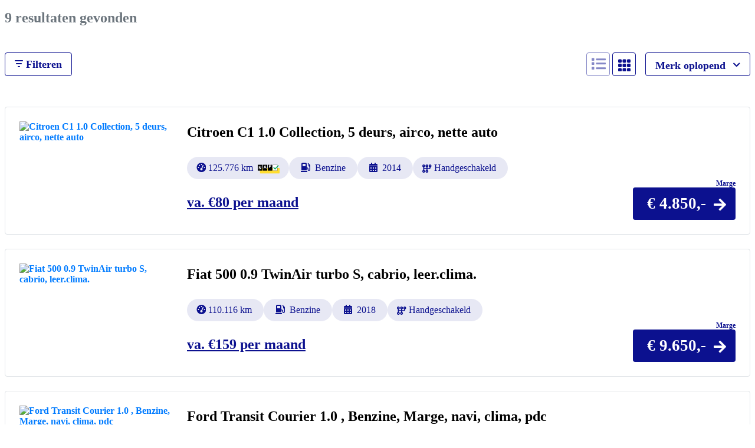

--- FILE ---
content_type: text/html; charset=UTF-8
request_url: https://occasions.mobilox.nl/2074069-jd-pultrum
body_size: 12248
content:
<!DOCTYPE html><html lang=nl><head><meta charset=UTF-8><meta content="width=device-width, initial-scale=1" name=viewport><title>J.D. Pultrum</title><link href="/css/41943262918dcfa0a08021d7008c2a9e42da16283c_2d18bcbd35171d098e65b08942882d9e.css?v=1746602099" rel=stylesheet><link href=/build/inventory:new.b0eee6bb.css rel=stylesheet><style media=screen>#row-13235 {
                    responsive: 1px;
column-layout: 1-column-100;
        
            }

    
    

            #col13236 {
            flex-basis: 100% !important;
            max-width: 100% !important;
        }

        @media (min-width: 768px) {
            #col13236 {
                flex-basis: 100% !important;
                max-width: 100% !important;
            }
        }
    

    .mox {
        background-color: #FFFFFF !important;
        color: #000000 !important;
        --backgroundColor: #FFFFFF !important;
        --accentColor: #0C118F !important;
        --altAccentColor: #e7e8f4 !important;
        --textColor: #000000 !important;
        --buttonBackground: #0C118F !important;
                    --secondaryTextColor: #6c757d !important;
            }

    
    
    
    
    
    
    
    
    .mox .row,
    .mox h1,
    .mox h2,
    .mox h3,
    .mox h4,
    .mox h5,
    .mox h6,
    .mox th,
    .mox td,
    .mox-contact-links a,
    .mox-scrollto-specs u,
    .mox,
    .mox-text-color {
        color: #000000 !important;
    }

    .mox .page-link,
    .mox .modal-content,
    .mox .modal-header.modal-header,
    .mox .form-wrapper {
        background-color: #FFFFFF !important;
    }

    .mox .mox-modal-footer{
        font-weight: 700 !important;
        border-top: 0px !important;
        z-index: 2;

        position: fixed !important;
        display: flex !important;
        bottom: 0;
        left: 0;
        padding: 1em 21px;
        box-sizing: border-box;
        width: 95%;
        background-color: #FFFFFF !important;
    }

    .mox .border,
    .mox-delivery-package {
        border-color: #EEEEEE !important;
    }

    .mox-attribute,
    .mox-column-financing-price {
        background-color: #e7e8f4 !important;
        color: #0C118F;
    }

    .mox .active .page-link {
        background-color: #0C118F !important;
        border-color: #e7e8f4 !important;
        color: white !important;
    }

    .mox .page-link,
    #mox-contact-phone,
    .mox-usp .fas,
    .mox-usp span,
    .mox-accesory .fas,
    .mox-modal-filter span,
    .mox-modal-filter .fas,
    .mox-modal-filter:hover,
    .mox-contact-link span,
    .mox-contact-link .fas,
    .mox-remove-filter,
    .mox-product-row small,
    .mox-financing-link,
    .mox-phone-link,
    .mox-tax-type,
    .mox-accessory-image-trigger > i {
        color: #0C118F !important;
    }

    .mox-column-price,
    .mox .custom-control-input:checked~.custom-control-label::before,
    .mox .custom-control-input:checked~.custom-control-label::after,
    .mox-price,
    .mox-background-primary {
        background-color: #0C118F !important;
    }

    .pswp__bullet--active {
        background-color: #0C118F !important;
        opacity: 1 !important;
    }

    .pswp {
        --pswp-placeholder-bg: transparent;

                            --pswp-bg: #0C118F;
            }

    .mox-btn,
    .mox-side-modal .btn {
        background-color: #0C118F !important;
        border-color: #0C118F !important;
        color: white !important;
    }

    .mox-column-financing-price,
    .mox-usp-slider {
        background-color: #e7e8f4 !important;
    }

    .mox-layout-toggle,
    .mox-filter,
    .mox-sort-toggle,
    .mox-btn-outline {
                    border-color: #0C118F !important;
            color: #0C118F !important;
            fill: #0C118F !important;
            }

    
    .mox-usp-slider,
    .show > .mox-filter {
        border-color: #0C118F !important;
        color: #0C118F !important;
    }

    .mox-filter:hover,
    .mox-filter.active,
    .mox-sort-option.active,
    .mox-sort-option.hover {
        background-color: #0C118F !important;
        color: white !important;
    }

    .mox-active-filter {
        background-color: #e7e8f4 !important;
        border-color: #0C118F !important;
        color: #0C118F !important;
    }

    .mox-sold {
        background-color: #ED6A5A !important;
        color: white !important;
    }

    .mox-sold.btn {
        border-color: #ED6A5A !important;
    }

    .mox-noresult .fa-car-burst {
        color: #ED6A5A !important;
    }

    .mox-reserved {
        background-color: #69798B !important;
        color: white !important;
    }

    .mox-text-primary {
        color: #0C118F !important;
    }

    .mox-range-slider .noUi-connect {
        background: #0C118F !important;
    }

    .mox-product-row:hover .mox-title {
        color: #0C118F !important;
        transition: ease-in-out 0.3s;
    }

    .mox-product-row:hover,
    .mox .page-link:hover {
        border: 1px solid #0C118F !important;
        transition: ease-in-out 0.3s;
    }

    .mox-filter-option .custom-control-label::before {
        border: 2px solid #e7e8f4 !important;
    }

    .mox-filter-option .custom-control-input:checked~.custom-control-label::after {
        background-color: #0C118F !important;
    }

    #page-4388 .modal-backdrop {
                    background: #0C118F !important;
            }

    .modal-backdrop {
        opacity: 0.9;
    }</style> <body><div class="position-relative row-wrapper"><div class=container-fluid id=row-13235><div class=row><div class=col id=col13236><div class=mox><div class=mox-bootstrap><script async src="https://www.googletagmanager.com/gtag/js?id=G-DW6P3MLM9G"></script> <script id=mox-voorraad-analytics>window.dataLayer = window.dataLayer || [];
  function gtag(){dataLayer.push(arguments);}
  gtag('js', new Date());

  gtag('config', 'G-DW6P3MLM9G');</script> <div aria-hidden=true aria-labelledby=filtermodallabel class="fade left modal" id=filtermodal role=dialog tabindex=-1><div class="modal-dialog mox-filter-modal" role=document><div class=modal-content id=filtermodalcontent><div class=modal-header><svg xmlns=http://www.w3.org/2000/svg class=mox-filter-icon height=16 viewbox="0 0 14 12" width=19><path class=mox-filter-icon d="M0 1C0 0.446875 0.446875 0 1 0H13C13.5531 0 14 0.446875 14 1C14 1.55313 13.5531 2 13 2H1C0.446875 2 0 1.55313 0 1ZM2 6C2 5.44688 2.44688 5 3 5H11C11.5531 5 12 5.44688 12 6C12 6.55312 11.5531 7 11 7H3C2.44688 7 2 6.55312 2 6ZM9 11C9 11.5531 8.55313 12 8 12H6C5.44688 12 5 11.5531 5 11C5 10.4469 5.44688 10 6 10H8C8.55313 10 9 10.4469 9 11Z" fill=#000000 height=21px width=21px></path> </svg> <h3 class=modal-title id=filtermodallabel>Filteren</h3> <button aria-label=Close class="close mox-close mr-1" data-dismiss=modal type=button><svg xmlns=http://www.w3.org/2000/svg height=15 viewbox="0 0 15 15" width=15><path d="M14.5594 12.4418C15.1453 13.0277 15.1453 13.977 14.5594 14.5629C14.2688 14.8559 13.8844 15.0012 13.5 15.0012C13.1156 15.0012 12.7322 14.8547 12.4397 14.5617L7.5 9.62461L2.56078 14.5605C2.26781 14.8559 1.88391 15.0012 1.5 15.0012C1.11609 15.0012 0.732656 14.8559 0.439453 14.5605C-0.146484 13.9746 -0.146484 13.0254 0.439453 12.4395L5.38008 7.49883L0.439453 2.56055C-0.146484 1.97461 -0.146484 1.02539 0.439453 0.439453C1.02539 -0.146484 1.97461 -0.146484 2.56055 0.439453L7.5 5.38242L12.4406 0.441797C13.0266 -0.14414 13.9758 -0.14414 14.5617 0.441797C15.1477 1.02773 15.1477 1.97695 14.5617 2.56289L9.62109 7.50351L14.5594 12.4418Z" fill=#000000></path> </svg> </button></div> <div class=modal-body><form data-recaptcha-ignore=true data-submit-url=https://occasions.mobilox.nl/2074069-jd-pultrum id=filtermodalform method=get><input class=form-control id=q name=q placeholder=Zoeken type=text> <hr class=mox-background-primary> <a class="d-flex mb-3 mox-modal-filter" data-filter-key=brand data-target=#collapse-brand data-toggle=collapse><span class=mox-filter-title>Merk</span><svg xmlns=http://www.w3.org/2000/svg class=ml-auto fill=none height=6 viewbox="0 0 11 6" width=11><path d="M10.5 0.750117C10.5 0.942024 10.4268 1.13402 10.2803 1.28027L5.78027 5.78027C5.4873 6.07324 5.0127 6.07324 4.71973 5.78027L0.219727 1.28027C-0.0732421 0.987305 -0.0732421 0.512695 0.219727 0.219727C0.512695 -0.0732422 0.987305 -0.0732422 1.28027 0.219727L5.25 4.18957L9.22031 0.219258C9.51328 -0.0737103 9.98789 -0.0737103 10.2809 0.219258C10.4273 0.365743 10.5 0.55793 10.5 0.750117Z" fill=#0C118F></path> </svg> </a> <div class="collapse mox-filter-collapse" id=collapse-brand><div class=form-group><div class="custom-checkbox custom-control mox-filter-option mox-text-primary"><input class="custom-control-input mox-box" id=47517brandVOERTUIGEN_AUTO-22 name=brand[47517][] type=checkbox value=VOERTUIGEN_AUTO-22> <label class=custom-control-label for=47517brandVOERTUIGEN_AUTO-22> Citroen </label></div> <div class="custom-checkbox custom-control mox-filter-option mox-text-primary"><input class="custom-control-input mox-box" id=47517brandVOERTUIGEN_AUTO-36 name=brand[47517][] type=checkbox value=VOERTUIGEN_AUTO-36> <label class=custom-control-label for=47517brandVOERTUIGEN_AUTO-36> Fiat </label></div> <div class="custom-checkbox custom-control mox-filter-option mox-text-primary"><input class="custom-control-input mox-box" id=47517brandVOERTUIGEN_AUTO-38 name=brand[47517][] type=checkbox value=VOERTUIGEN_AUTO-38> <label class=custom-control-label for=47517brandVOERTUIGEN_AUTO-38> Ford </label></div> <div class="custom-checkbox custom-control mox-filter-option mox-text-primary"><input class="custom-control-input mox-box" id=47517brandVOERTUIGEN_AUTO-43 name=brand[47517][] type=checkbox value=VOERTUIGEN_AUTO-43> <label class=custom-control-label for=47517brandVOERTUIGEN_AUTO-43> Honda </label></div> <div class="custom-checkbox custom-control mox-filter-option mox-text-primary"><input class="custom-control-input mox-box" id=47517brandVOERTUIGEN_AUTO-73 name=brand[47517][] type=checkbox value=VOERTUIGEN_AUTO-73> <label class=custom-control-label for=47517brandVOERTUIGEN_AUTO-73> Mercedes </label></div> <div class="custom-checkbox custom-control mox-filter-option mox-text-primary"><input class="custom-control-input mox-box" id=47517brandVOERTUIGEN_AUTO-102 name=brand[47517][] type=checkbox value=VOERTUIGEN_AUTO-102> <label class=custom-control-label for=47517brandVOERTUIGEN_AUTO-102> Skoda </label></div> <div class="custom-checkbox custom-control mox-filter-option mox-text-primary"><input class="custom-control-input mox-box" id=47517brandVOERTUIGEN_AUTO-121 name=brand[47517][] type=checkbox value=VOERTUIGEN_AUTO-121> <label class=custom-control-label for=47517brandVOERTUIGEN_AUTO-121> Volkswagen </label></div></div> </div> <hr class=mox-background-primary> <a class="d-flex mb-3 mox-modal-filter" data-filter-key=price data-target=#collapse-price data-toggle=collapse><span class=mox-filter-title>Prijs</span><svg xmlns=http://www.w3.org/2000/svg class=ml-auto fill=none height=6 viewbox="0 0 11 6" width=11><path d="M10.5 0.750117C10.5 0.942024 10.4268 1.13402 10.2803 1.28027L5.78027 5.78027C5.4873 6.07324 5.0127 6.07324 4.71973 5.78027L0.219727 1.28027C-0.0732421 0.987305 -0.0732421 0.512695 0.219727 0.219727C0.512695 -0.0732422 0.987305 -0.0732422 1.28027 0.219727L5.25 4.18957L9.22031 0.219258C9.51328 -0.0737103 9.98789 -0.0737103 10.2809 0.219258C10.4273 0.365743 10.5 0.55793 10.5 0.750117Z" fill=#0C118F></path> </svg> </a> <div class="collapse mox-filter-collapse" id=collapse-price><div class="d-flex mox-range-filter" data-current="" data-filter-key=price data-from=4850 data-to=15950><div class=form-group><label for=rangeMin-price>Van</label> <input class="form-control mox-range-input" data-filter-key=price id=rangeMin-price min=0 placeholder=Van type=number></div> <div class="form-group ml-auto"><label class=float-right for=rangeMax-price>Tot</label> <input class="form-control mox-range-input" data-filter-key=price id=rangeMax-price min=0 placeholder=Tot type=number></div> <input id=rangeCurrent-price name=price[47517] type=hidden value=""></div> </div> <hr class=mox-background-primary> <a class="d-flex mb-3 mox-modal-filter" data-filter-key=tax_type data-target=#collapse-tax_type data-toggle=collapse><span class=mox-filter-title>BTW of Marge</span><svg xmlns=http://www.w3.org/2000/svg class=ml-auto fill=none height=6 viewbox="0 0 11 6" width=11><path d="M10.5 0.750117C10.5 0.942024 10.4268 1.13402 10.2803 1.28027L5.78027 5.78027C5.4873 6.07324 5.0127 6.07324 4.71973 5.78027L0.219727 1.28027C-0.0732421 0.987305 -0.0732421 0.512695 0.219727 0.219727C0.512695 -0.0732422 0.987305 -0.0732422 1.28027 0.219727L5.25 4.18957L9.22031 0.219258C9.51328 -0.0737103 9.98789 -0.0737103 10.2809 0.219258C10.4273 0.365743 10.5 0.55793 10.5 0.750117Z" fill=#0C118F></path> </svg> </a> <div class="collapse mox-filter-collapse" id=collapse-tax_type><div class=form-group><div class="custom-checkbox custom-control mox-filter-option mox-text-primary"><input class="custom-control-input mox-box" id=47517tax_typeno_margin name=tax_type[47517][] type=checkbox value=no_margin> <label class=custom-control-label for=47517tax_typeno_margin> BTW Verrekenbaar </label></div> </div> </div> <hr class=mox-background-primary> <a class="d-flex mb-3 mox-modal-filter" data-filter-key=trans data-target=#collapse-trans data-toggle=collapse><span class=mox-filter-title>Transmissie</span><svg xmlns=http://www.w3.org/2000/svg class=ml-auto fill=none height=6 viewbox="0 0 11 6" width=11><path d="M10.5 0.750117C10.5 0.942024 10.4268 1.13402 10.2803 1.28027L5.78027 5.78027C5.4873 6.07324 5.0127 6.07324 4.71973 5.78027L0.219727 1.28027C-0.0732421 0.987305 -0.0732421 0.512695 0.219727 0.219727C0.512695 -0.0732422 0.987305 -0.0732422 1.28027 0.219727L5.25 4.18957L9.22031 0.219258C9.51328 -0.0737103 9.98789 -0.0737103 10.2809 0.219258C10.4273 0.365743 10.5 0.55793 10.5 0.750117Z" fill=#0C118F></path> </svg> </a> <div class="collapse mox-filter-collapse" id=collapse-trans><div class=form-group><div class="custom-checkbox custom-control mox-filter-option mox-text-primary"><input class="custom-control-input mox-box" id=47517transAutomaat name=trans[47517][] type=checkbox value=Automaat> <label class=custom-control-label for=47517transAutomaat> Automaat </label></div> </div> <div class=form-group><div class="custom-checkbox custom-control mox-filter-option mox-text-primary"><input class="custom-control-input mox-box" id=47517transHandgeschakeld name=trans[47517][] type=checkbox value=Handgeschakeld> <label class=custom-control-label for=47517transHandgeschakeld> Handgeschakeld </label></div> </div></div> <hr class=mox-background-primary> <a class="d-flex mb-3 mox-modal-filter" data-filter-key=body data-target=#collapse-body data-toggle=collapse><span class=mox-filter-title>Carrosserie</span><svg xmlns=http://www.w3.org/2000/svg class=ml-auto fill=none height=6 viewbox="0 0 11 6" width=11><path d="M10.5 0.750117C10.5 0.942024 10.4268 1.13402 10.2803 1.28027L5.78027 5.78027C5.4873 6.07324 5.0127 6.07324 4.71973 5.78027L0.219727 1.28027C-0.0732421 0.987305 -0.0732421 0.512695 0.219727 0.219727C0.512695 -0.0732422 0.987305 -0.0732422 1.28027 0.219727L5.25 4.18957L9.22031 0.219258C9.51328 -0.0737103 9.98789 -0.0737103 10.2809 0.219258C10.4273 0.365743 10.5 0.55793 10.5 0.750117Z" fill=#0C118F></path> </svg> </a> <div class="collapse mox-filter-collapse" id=collapse-body><div class=form-group><div class="custom-checkbox custom-control mox-filter-option mox-text-primary"><input class="custom-control-input mox-box" id=47517bodyBestel name=body[47517][] type=checkbox value=Bestel> <label class=custom-control-label for=47517bodyBestel> Bestel </label></div> </div> <div class=form-group><div class="custom-checkbox custom-control mox-filter-option mox-text-primary"><input class="custom-control-input mox-box" id=47517bodyCabrio name=body[47517][] type=checkbox value=Cabrio> <label class=custom-control-label for=47517bodyCabrio> Cabrio </label></div> </div> <div class=form-group><div class="custom-checkbox custom-control mox-filter-option mox-text-primary"><input class="custom-control-input mox-box" id=47517bodyHatchback name=body[47517][] type=checkbox value=Hatchback> <label class=custom-control-label for=47517bodyHatchback> Hatchback </label></div> </div> <div class=form-group><div class="custom-checkbox custom-control mox-filter-option mox-text-primary"><input class="custom-control-input mox-box" id=47517bodyMPV name=body[47517][] type=checkbox value=MPV> <label class=custom-control-label for=47517bodyMPV> MPV </label></div> </div> <div class=form-group><div class="custom-checkbox custom-control mox-filter-option mox-text-primary"><input class="custom-control-input mox-box" id=47517bodyStation name=body[47517][] type=checkbox value=Station> <label class=custom-control-label for=47517bodyStation> Station </label></div> </div></div> <hr class=mox-background-primary> <a class="d-flex mb-3 mox-modal-filter" data-filter-key=color data-target=#collapse-color data-toggle=collapse><span class=mox-filter-title>Kleur</span><svg xmlns=http://www.w3.org/2000/svg class=ml-auto fill=none height=6 viewbox="0 0 11 6" width=11><path d="M10.5 0.750117C10.5 0.942024 10.4268 1.13402 10.2803 1.28027L5.78027 5.78027C5.4873 6.07324 5.0127 6.07324 4.71973 5.78027L0.219727 1.28027C-0.0732421 0.987305 -0.0732421 0.512695 0.219727 0.219727C0.512695 -0.0732422 0.987305 -0.0732422 1.28027 0.219727L5.25 4.18957L9.22031 0.219258C9.51328 -0.0737103 9.98789 -0.0737103 10.2809 0.219258C10.4273 0.365743 10.5 0.55793 10.5 0.750117Z" fill=#0C118F></path> </svg> </a> <div class="collapse mox-filter-collapse" id=collapse-color><div class=form-group><div class="custom-checkbox custom-control mox-filter-option mox-text-primary"><input class="custom-control-input mox-box" id=47517colorbruin name=color[47517][] type=checkbox value=bruin> <label class=custom-control-label for=47517colorbruin> Bruin </label></div> </div> <div class=form-group><div class="custom-checkbox custom-control mox-filter-option mox-text-primary"><input class="custom-control-input mox-box" id=47517colorgrijs name=color[47517][] type=checkbox value=grijs> <label class=custom-control-label for=47517colorgrijs> Grijs </label></div> </div> <div class=form-group><div class="custom-checkbox custom-control mox-filter-option mox-text-primary"><input class="custom-control-input mox-box" id=47517colorgroen name=color[47517][] type=checkbox value=groen> <label class=custom-control-label for=47517colorgroen> Groen </label></div> </div> <div class=form-group><div class="custom-checkbox custom-control mox-filter-option mox-text-primary"><input class="custom-control-input mox-box" id=47517colorwit name=color[47517][] type=checkbox value=wit> <label class=custom-control-label for=47517colorwit> Wit </label></div> </div> <div class=form-group><div class="custom-checkbox custom-control mox-filter-option mox-text-primary"><input class="custom-control-input mox-box" id=47517colorzwart name=color[47517][] type=checkbox value=zwart> <label class=custom-control-label for=47517colorzwart> Zwart </label></div> </div></div> <hr class=mox-background-primary> <a class="d-flex mb-3 mox-modal-filter" data-filter-key=kilom data-target=#collapse-kilom data-toggle=collapse><span class=mox-filter-title>Tellerstand</span><svg xmlns=http://www.w3.org/2000/svg class=ml-auto fill=none height=6 viewbox="0 0 11 6" width=11><path d="M10.5 0.750117C10.5 0.942024 10.4268 1.13402 10.2803 1.28027L5.78027 5.78027C5.4873 6.07324 5.0127 6.07324 4.71973 5.78027L0.219727 1.28027C-0.0732421 0.987305 -0.0732421 0.512695 0.219727 0.219727C0.512695 -0.0732422 0.987305 -0.0732422 1.28027 0.219727L5.25 4.18957L9.22031 0.219258C9.51328 -0.0737103 9.98789 -0.0737103 10.2809 0.219258C10.4273 0.365743 10.5 0.55793 10.5 0.750117Z" fill=#0C118F></path> </svg> </a> <div class="collapse mox-filter-collapse" id=collapse-kilom><div class="d-flex mox-range-filter" data-current="" data-filter-key=kilom data-from=65608 data-to=184733><div class=form-group><label for=rangeMin-kilom>Van</label> <input class="form-control mox-range-input" data-filter-key=kilom id=rangeMin-kilom min=0 placeholder=Van type=number></div> <div class="form-group ml-auto"><label class=float-right for=rangeMax-kilom>Tot</label> <input class="form-control mox-range-input" data-filter-key=kilom id=rangeMax-kilom min=0 placeholder=Tot type=number></div> <input id=rangeCurrent-kilom name=kilom[47517] type=hidden value=""></div> </div> <hr class=mox-background-primary> <a class="d-flex mb-3 mox-modal-filter" data-filter-key=bowjr data-target=#collapse-bowjr data-toggle=collapse><span class=mox-filter-title>Bouwjaar</span><svg xmlns=http://www.w3.org/2000/svg class=ml-auto fill=none height=6 viewbox="0 0 11 6" width=11><path d="M10.5 0.750117C10.5 0.942024 10.4268 1.13402 10.2803 1.28027L5.78027 5.78027C5.4873 6.07324 5.0127 6.07324 4.71973 5.78027L0.219727 1.28027C-0.0732421 0.987305 -0.0732421 0.512695 0.219727 0.219727C0.512695 -0.0732422 0.987305 -0.0732422 1.28027 0.219727L5.25 4.18957L9.22031 0.219258C9.51328 -0.0737103 9.98789 -0.0737103 10.2809 0.219258C10.4273 0.365743 10.5 0.55793 10.5 0.750117Z" fill=#0C118F></path> </svg> </a> <div class="collapse mox-filter-collapse" id=collapse-bowjr><div class="d-flex mox-range-filter" data-current="" data-filter-key=bowjr data-from=2014 data-to=2020><div class=form-group><label for=rangeMin-bowjr>Van</label> <input class="form-control mox-range-input" data-filter-key=bowjr id=rangeMin-bowjr min=0 placeholder=Van type=number></div> <div class="form-group ml-auto"><label class=float-right for=rangeMax-bowjr>Tot</label> <input class="form-control mox-range-input" data-filter-key=bowjr id=rangeMax-bowjr min=0 placeholder=Tot type=number></div> <input id=rangeCurrent-bowjr name=bowjr[47517] type=hidden value=""></div> </div> <hr class=mox-background-primary> <a class="d-flex mb-3 mox-modal-filter" data-filter-key=fuel data-target=#collapse-fuel data-toggle=collapse><span class=mox-filter-title>Brandstof</span><svg xmlns=http://www.w3.org/2000/svg class=ml-auto fill=none height=6 viewbox="0 0 11 6" width=11><path d="M10.5 0.750117C10.5 0.942024 10.4268 1.13402 10.2803 1.28027L5.78027 5.78027C5.4873 6.07324 5.0127 6.07324 4.71973 5.78027L0.219727 1.28027C-0.0732421 0.987305 -0.0732421 0.512695 0.219727 0.219727C0.512695 -0.0732422 0.987305 -0.0732422 1.28027 0.219727L5.25 4.18957L9.22031 0.219258C9.51328 -0.0737103 9.98789 -0.0737103 10.2809 0.219258C10.4273 0.365743 10.5 0.55793 10.5 0.750117Z" fill=#0C118F></path> </svg> </a> <div class="collapse mox-filter-collapse" id=collapse-fuel><div class=form-group><div class="custom-checkbox custom-control mox-filter-option mox-text-primary"><input class="custom-control-input mox-box" id=47517fuelBenzine name=fuel[47517][] type=checkbox value=Benzine> <label class=custom-control-label for=47517fuelBenzine> Benzine </label></div> </div> <div class=form-group><div class="custom-checkbox custom-control mox-filter-option mox-text-primary"><input class="custom-control-input mox-box" id=47517fuelDiesel name=fuel[47517][] type=checkbox value=Diesel> <label class=custom-control-label for=47517fuelDiesel> Diesel </label></div> </div></div> <hr class=mox-background-primary> <a class="d-flex mb-3 mox-modal-filter" data-filter-key=stahoogte_cm data-target=#collapse-stahoogte_cm data-toggle=collapse><span class=mox-filter-title>Stahoogte (cm)</span><svg xmlns=http://www.w3.org/2000/svg class=ml-auto fill=none height=6 viewbox="0 0 11 6" width=11><path d="M10.5 0.750117C10.5 0.942024 10.4268 1.13402 10.2803 1.28027L5.78027 5.78027C5.4873 6.07324 5.0127 6.07324 4.71973 5.78027L0.219727 1.28027C-0.0732421 0.987305 -0.0732421 0.512695 0.219727 0.219727C0.512695 -0.0732422 0.987305 -0.0732422 1.28027 0.219727L5.25 4.18957L9.22031 0.219258C9.51328 -0.0737103 9.98789 -0.0737103 10.2809 0.219258C10.4273 0.365743 10.5 0.55793 10.5 0.750117Z" fill=#0C118F></path> </svg> </a> <div class="collapse mox-filter-collapse" id=collapse-stahoogte_cm><div class="d-flex mox-range-filter" data-current="" data-filter-key=stahoogte_cm data-from=0 data-to=0><div class=form-group><label for=rangeMin-stahoogte_cm>Van</label> <input class="form-control mox-range-input" data-filter-key=stahoogte_cm id=rangeMin-stahoogte_cm min=0 placeholder=Van type=number></div> <div class="form-group ml-auto"><label class=float-right for=rangeMax-stahoogte_cm>Tot</label> <input class="form-control mox-range-input" data-filter-key=stahoogte_cm id=rangeMax-stahoogte_cm min=0 placeholder=Tot type=number></div> <input id=rangeCurrent-stahoogte_cm name=stahoogte_cm[47517] type=hidden value=""></div> </div> <hr class=mox-background-primary> <a class="d-flex mb-3 mox-modal-filter" data-filter-key=vehicle_length data-target=#collapse-vehicle_length data-toggle=collapse><span class=mox-filter-title>Lengte (cm)</span><svg xmlns=http://www.w3.org/2000/svg class=ml-auto fill=none height=6 viewbox="0 0 11 6" width=11><path d="M10.5 0.750117C10.5 0.942024 10.4268 1.13402 10.2803 1.28027L5.78027 5.78027C5.4873 6.07324 5.0127 6.07324 4.71973 5.78027L0.219727 1.28027C-0.0732421 0.987305 -0.0732421 0.512695 0.219727 0.219727C0.512695 -0.0732422 0.987305 -0.0732422 1.28027 0.219727L5.25 4.18957L9.22031 0.219258C9.51328 -0.0737103 9.98789 -0.0737103 10.2809 0.219258C10.4273 0.365743 10.5 0.55793 10.5 0.750117Z" fill=#0C118F></path> </svg> </a> <div class="collapse mox-filter-collapse" id=collapse-vehicle_length><div class="d-flex mox-range-filter" data-current="" data-filter-key=vehicle_length data-from=344 data-to=514><div class=form-group><label for=rangeMin-vehicle_length>Van</label> <input class="form-control mox-range-input" data-filter-key=vehicle_length id=rangeMin-vehicle_length min=0 placeholder=Van type=number></div> <div class="form-group ml-auto"><label class=float-right for=rangeMax-vehicle_length>Tot</label> <input class="form-control mox-range-input" data-filter-key=vehicle_length id=rangeMax-vehicle_length min=0 placeholder=Tot type=number></div> <input id=rangeCurrent-vehicle_length name=vehicle_length[47517] type=hidden value=""></div> </div> <hr class=mox-background-primary> <a class="d-flex mb-3 mox-modal-filter" data-filter-key=vehicle_width data-target=#collapse-vehicle_width data-toggle=collapse><span class=mox-filter-title>Breedte (cm)</span><svg xmlns=http://www.w3.org/2000/svg class=ml-auto fill=none height=6 viewbox="0 0 11 6" width=11><path d="M10.5 0.750117C10.5 0.942024 10.4268 1.13402 10.2803 1.28027L5.78027 5.78027C5.4873 6.07324 5.0127 6.07324 4.71973 5.78027L0.219727 1.28027C-0.0732421 0.987305 -0.0732421 0.512695 0.219727 0.219727C0.512695 -0.0732422 0.987305 -0.0732422 1.28027 0.219727L5.25 4.18957L9.22031 0.219258C9.51328 -0.0737103 9.98789 -0.0737103 10.2809 0.219258C10.4273 0.365743 10.5 0.55793 10.5 0.750117Z" fill=#0C118F></path> </svg> </a> <div class="collapse mox-filter-collapse" id=collapse-vehicle_width><div class="d-flex mox-range-filter" data-current="" data-filter-key=vehicle_width data-from=169 data-to=193><div class=form-group><label for=rangeMin-vehicle_width>Van</label> <input class="form-control mox-range-input" data-filter-key=vehicle_width id=rangeMin-vehicle_width min=0 placeholder=Van type=number></div> <div class="form-group ml-auto"><label class=float-right for=rangeMax-vehicle_width>Tot</label> <input class="form-control mox-range-input" data-filter-key=vehicle_width id=rangeMax-vehicle_width min=0 placeholder=Tot type=number></div> <input id=rangeCurrent-vehicle_width name=vehicle_width[47517] type=hidden value=""></div> </div> <hr class=mox-background-primary> <a class="d-flex mb-3 mox-modal-filter" data-filter-key=weigh data-target=#collapse-weigh data-toggle=collapse><span class=mox-filter-title>Gewicht</span><svg xmlns=http://www.w3.org/2000/svg class=ml-auto fill=none height=6 viewbox="0 0 11 6" width=11><path d="M10.5 0.750117C10.5 0.942024 10.4268 1.13402 10.2803 1.28027L5.78027 5.78027C5.4873 6.07324 5.0127 6.07324 4.71973 5.78027L0.219727 1.28027C-0.0732421 0.987305 -0.0732421 0.512695 0.219727 0.219727C0.512695 -0.0732422 0.987305 -0.0732422 1.28027 0.219727L5.25 4.18957L9.22031 0.219258C9.51328 -0.0737103 9.98789 -0.0737103 10.2809 0.219258C10.4273 0.365743 10.5 0.55793 10.5 0.750117Z" fill=#0C118F></path> </svg> </a> <div class="collapse mox-filter-collapse" id=collapse-weigh><div class="d-flex mox-range-filter" data-current="" data-filter-key=weigh data-from=805 data-to=1903><div class=form-group><label for=rangeMin-weigh>Van</label> <input class="form-control mox-range-input" data-filter-key=weigh id=rangeMin-weigh min=0 placeholder=Van type=number></div> <div class="form-group ml-auto"><label class=float-right for=rangeMax-weigh>Tot</label> <input class="form-control mox-range-input" data-filter-key=weigh id=rangeMax-weigh min=0 placeholder=Tot type=number></div> <input id=rangeCurrent-weigh name=weigh[47517] type=hidden value=""></div> </div> <hr class=mox-background-primary> <a class="d-flex mb-3 mox-modal-filter" data-filter-key=maximaal_toegestaan_gewicht data-target=#collapse-maximaal_toegestaan_gewicht data-toggle=collapse><span class=mox-filter-title>Maximaal toegestaan gewicht</span><svg xmlns=http://www.w3.org/2000/svg class=ml-auto fill=none height=6 viewbox="0 0 11 6" width=11><path d="M10.5 0.750117C10.5 0.942024 10.4268 1.13402 10.2803 1.28027L5.78027 5.78027C5.4873 6.07324 5.0127 6.07324 4.71973 5.78027L0.219727 1.28027C-0.0732421 0.987305 -0.0732421 0.512695 0.219727 0.219727C0.512695 -0.0732422 0.987305 -0.0732422 1.28027 0.219727L5.25 4.18957L9.22031 0.219258C9.51328 -0.0737103 9.98789 -0.0737103 10.2809 0.219258C10.4273 0.365743 10.5 0.55793 10.5 0.750117Z" fill=#0C118F></path> </svg> </a> <div class="collapse mox-filter-collapse" id=collapse-maximaal_toegestaan_gewicht><div class="d-flex mox-range-filter" data-current="" data-filter-key=maximaal_toegestaan_gewicht data-from=0 data-to=0><div class=form-group><label for=rangeMin-maximaal_toegestaan_gewicht>Van</label> <input class="form-control mox-range-input" data-filter-key=maximaal_toegestaan_gewicht id=rangeMin-maximaal_toegestaan_gewicht min=0 placeholder=Van type=number></div> <div class="form-group ml-auto"><label class=float-right for=rangeMax-maximaal_toegestaan_gewicht>Tot</label> <input class="form-control mox-range-input" data-filter-key=maximaal_toegestaan_gewicht id=rangeMax-maximaal_toegestaan_gewicht min=0 placeholder=Tot type=number></div> <input id=rangeCurrent-maximaal_toegestaan_gewicht name=maximaal_toegestaan_gewicht[47517] type=hidden value=""></div> </div> <hr class=mox-background-primary> <div class="d-flex justify-content-between modal-footer mox-modal-footer px-1"><a class="link mox-close-modal mox-text-primary pt-2" data-dismiss=modal>Sluiten</a> <button class="btn btn-primary mox- mox-close-modal" type=submit>Filters toepassen</button></div></form> </div></div> </div> </div> <div class=mox-inventorylist-new><script data-include=true>window.financer = 'lease.auto';</script> <form class=autosubmit data-recaptcha-ignore=true id=layoutsortform method=get><input name=layout type=hidden> <input name=sort type=hidden> <div class="d-inline-flex flex-fill mox-occasionlist-header w-100"><small class="align-items-center d-inline-flex mox-results mox-text-secondary no-title text-center">9 resultaten gevonden</small> </div> <div class="d-flex mb-5"><div class="d-inline-flex justify-content-between"><button class="btn btn-outline font-weight-bold mox-btn-outline mox-filter-toggle position-relative" data-target=#filtermodal data-toggle=modal href=javascript:; type=button><svg xmlns=http://www.w3.org/2000/svg class=mox-filter-icon height=12px viewbox="0 0 14 12" width=14px><path class=mox-filter-icon d="M0 1C0 0.446875 0.446875 0 1 0H13C13.5531 0 14 0.446875 14 1C14 1.55313 13.5531 2 13 2H1C0.446875 2 0 1.55313 0 1ZM2 6C2 5.44688 2.44688 5 3 5H11C11.5531 5 12 5.44688 12 6C12 6.55312 11.5531 7 11 7H3C2.44688 7 2 6.55312 2 6ZM9 11C9 11.5531 8.55313 12 8 12H6C5.44688 12 5 11.5531 5 11C5 10.4469 5.44688 10 6 10H8C8.55313 10 9 10.4469 9 11Z" fill=#0C118F height=21px width=21px></path> </svg> Filteren </button> </div> <div class="d-lg-inline-flex d-none mb-1 ml-auto"><button class="active btn btn-outline btn-outline-primary mox-btn-outline mox-layout-toggle mox-layout-toggle-list mr-1" data-layout=list title=Lijstweergave><i class="fa-lg fa-list fas"></i> </button> <button class="btn btn-outline-primary mox-layout-toggle mox-layout-toggle-grid mr-3" data-layout=grid title=Rasterweergave><svg xmlns=http://www.w3.org/2000/svg height=21px viewbox="0 0 21 21" width=21px><path class=mox-grid-icon d="M0 2.375C0 1.33906 0.839062 0.5 1.875 0.5H4.125C5.16094 0.5 6 1.33906 6 2.375V4.625C6 5.66094 5.16094 6.5 4.125 6.5H1.875C0.839062 6.5 0 5.66094 0 4.625V2.375ZM0 9.875C0 8.83906 0.839062 8 1.875 8H4.125C5.16094 8 6 8.83906 6 9.875V12.125C6 13.1609 5.16094 14 4.125 14H1.875C0.839062 14 0 13.1609 0 12.125V9.875ZM6 17.375V19.625C6 20.6609 5.16094 21.5 4.125 21.5H1.875C0.839062 21.5 0 20.6609 0 19.625V17.375C0 16.3391 0.839062 15.5 1.875 15.5H4.125C5.16094 15.5 6 16.3391 6 17.375ZM7.5 2.375C7.5 1.33906 8.33906 0.5 9.375 0.5H11.625C12.6609 0.5 13.5 1.33906 13.5 2.375V4.625C13.5 5.66094 12.6609 6.5 11.625 6.5H9.375C8.33906 6.5 7.5 5.66094 7.5 4.625V2.375ZM13.5 9.875V12.125C13.5 13.1609 12.6609 14 11.625 14H9.375C8.33906 14 7.5 13.1609 7.5 12.125V9.875C7.5 8.83906 8.33906 8 9.375 8H11.625C12.6609 8 13.5 8.83906 13.5 9.875ZM7.5 17.375C7.5 16.3391 8.33906 15.5 9.375 15.5H11.625C12.6609 15.5 13.5 16.3391 13.5 17.375V19.625C13.5 20.6609 12.6609 21.5 11.625 21.5H9.375C8.33906 21.5 7.5 20.6609 7.5 19.625V17.375ZM21 2.375V4.625C21 5.66094 20.1609 6.5 19.125 6.5H16.875C15.8391 6.5 15 5.66094 15 4.625V2.375C15 1.33906 15.8391 0.5 16.875 0.5H19.125C20.1609 0.5 21 1.33906 21 2.375ZM15 9.875C15 8.83906 15.8391 8 16.875 8H19.125C20.1609 8 21 8.83906 21 9.875V12.125C21 13.1609 20.1609 14 19.125 14H16.875C15.8391 14 15 13.1609 15 12.125V9.875ZM21 17.375V19.625C21 20.6609 20.1609 21.5 19.125 21.5H16.875C15.8391 21.5 15 20.6609 15 19.625V17.375C15 16.3391 15.8391 15.5 16.875 15.5H19.125C20.1609 15.5 21 16.3391 21 17.375Z" fill=#0C118F></path> </svg> </button> <div class=dropleft><div class="dropdown-menu mox-dropdown"><a class="dropdown-item mox-sort-option" data-sort=newest> Datum van binnenkomst </a> <a class="active dropdown-item mox-sort-option" data-sort=BRAND;asc> Merk oplopend </a> <a class="dropdown-item mox-sort-option" data-sort=BRAND;desc> Merk aflopend </a> <a class="dropdown-item mox-sort-option" data-sort=price;asc> Prijs oplopend </a> <a class="dropdown-item mox-sort-option" data-sort=price;desc> Prijs aflopend </a> <a class="dropdown-item mox-sort-option" data-sort=KILOM;asc> Tellerstand oplopend </a> <a class="dropdown-item mox-sort-option" data-sort=KILOM;desc> Tellerstand aflopend </a> <a class="dropdown-item mox-sort-option" data-sort=BOWJR;asc> Bouwjaar oplopend </a> <a class="dropdown-item mox-sort-option" data-sort=BOWJR;desc> Bouwjaar aflopend </a></div> <button class="btn btn-outline btn-outline-primary mox-btn-outline mox-sort-toggle" data-toggle=dropdown> Merk oplopend <i class="fa-chevron-down fa-xs fas ml-2 pt-1"></i> </button></div></div> <div class="d-block d-lg-none ml-auto"><div class=dropleft><button class="btn btn-outline mox-btn-outline" data-boundary=viewport data-reference=parent data-toggle=dropdown type=button> Sorteren op <i class="fa-chevron-down fa-xs fas ml-1 pt-2"></i> </button> <div class="dropdown-menu mox-dropdown"><a class="dropdown-item mox-sort-option" data-sort=newest> Datum van binnenkomst </a> <a class="active dropdown-item mox-sort-option" data-sort=BRAND;asc> Merk oplopend </a> <a class="dropdown-item mox-sort-option" data-sort=BRAND;desc> Merk aflopend </a> <a class="dropdown-item mox-sort-option" data-sort=price;asc> Prijs oplopend </a> <a class="dropdown-item mox-sort-option" data-sort=price;desc> Prijs aflopend </a> <a class="dropdown-item mox-sort-option" data-sort=KILOM;asc> Tellerstand oplopend </a> <a class="dropdown-item mox-sort-option" data-sort=KILOM;desc> Tellerstand aflopend </a> <a class="dropdown-item mox-sort-option" data-sort=BOWJR;asc> Bouwjaar oplopend </a> <a class="dropdown-item mox-sort-option" data-sort=BOWJR;desc> Bouwjaar aflopend </a></div></div> </div></div></form> <div class="d-lg-block d-none"><div class="d-flex mb-4 mox-product-row p-4 rounded"><a class=mr-4 href=/2074069-jd-pultrum/5142516-citroen-c1-1-0-collection-5-deurs-airco-nette-auto><img alt="Citroen C1 1.0 Collection, 5 deurs, airco, nette auto" class="mox-product-image rounded" src="https://api.mobilox.nl/media/cache/resolve/nine_six/rc/qA4s8tzP/ob_uploads/2025/08/2074069/877daf87b58f805e81e600c5acce02d2fdc4fcf3.jpeg?filters%5Bmultiple_watermark_filter%5D%5B0%5D%5Bimage%5D=watermarks/mobilox/logo.png&amp;filters%5Bmultiple_watermark_filter%5D%5B0%5D%5Bsize%5D=0.2&amp;filters%5Bmultiple_watermark_filter%5D%5B0%5D%5Bposition%5D=bottomright" title="Citroen C1 1.0 Collection, 5 deurs, airco, nette auto"></a> <div class="d-flex flex-column flex-grow-1"><a href=/2074069-jd-pultrum/5142516-citroen-c1-1-0-collection-5-deurs-airco-nette-auto><h3 class="mb-4 mox-title">Citroen C1 1.0 Collection, 5 deurs, airco, nette auto</h3></a> <div class=mox-pill-holder><span class="badge badge-pill mox-attribute p-2"><svg xmlns=http://www.w3.org/2000/svg class=mb-1 height=16 viewbox="0 0 16 16" width=16><path class=mox-gauge-icon d="M16.5 8C16.5 12.4187 12.9187 16 8.5 16C4.08125 16 0.5 12.4187 0.5 8C0.5 3.58125 4.08125 0 8.5 0C12.9187 0 16.5 3.58125 16.5 8ZM8.5 2C7.94688 2 7.5 2.44781 7.5 3C7.5 3.55312 7.94688 4 8.5 4C9.05313 4 9.5 3.55312 9.5 3C9.5 2.44781 9.05313 2 8.5 2ZM8.5 13C9.60312 13 10.5 12.1031 10.5 11C10.5 10.4563 10.2844 9.96562 9.93437 9.60625L11.9094 5.05312C12.1031 4.67188 11.9313 4.23125 11.5531 4.0625C11.1719 3.89687 10.7312 4.06875 10.5625 4.44688L8.55937 9C8.54062 9 8.51875 8.97188 8.5 8.97188C7.39687 8.97188 6.5 9.89688 6.5 11C6.5 12.1031 7.39687 13 8.5 13ZM5 3.5C4.44688 3.5 4 3.94688 4 4.5C4 5.05312 4.44688 5.5 5 5.5C5.55312 5.5 6 5.05312 6 4.5C6 3.94688 5.55312 3.5 5 3.5ZM3.5 9C4.05312 9 4.5 8.55313 4.5 8C4.5 7.44688 4.05312 7 3.5 7C2.94781 7 2.5 7.44688 2.5 8C2.5 8.55313 2.94781 9 3.5 9ZM13.5 7C12.9469 7 12.5 7.44688 12.5 8C12.5 8.55313 12.9469 9 13.5 9C14.0531 9 14.5 8.55313 14.5 8C14.5 7.44688 14.0531 7 13.5 7Z" fill=#0C118F></path> </svg> <span class=mox-attribute-text>125.776 km</span> <img alt=NAP class=mox-nap src=/build/img/nap.svg style="width: 37px;"></span> <span class="badge badge-pill mox-attribute"><i class="fa-gas-pump fas mox-attribute-icon"></i> <span class=mox-attribute-text>Benzine </span></span> <span class="badge badge-pill mox-attribute"><i class="fa-calendar-days fas mox-attribute-icon"></i> <span class=mox-attribute-text>2014</span></span> <span class="badge badge-pill mox-attribute"><svg xmlns=http://www.w3.org/2000/svg height=16 viewbox="0 0 16 14" width=16><path clip-rule=evenodd d="M2.39736 1.7261C2.02663 1.7261 1.7261 2.02663 1.7261 2.39736C1.7261 2.76016 2.01391 3.05573 2.37366 3.06821C2.38182 3.06799 2.39 3.06787 2.39821 3.06787C2.4061 3.06787 2.41396 3.06798 2.4218 3.06819C2.78121 3.05533 3.06862 2.75991 3.06862 2.39736C3.06862 2.02663 2.76809 1.7261 2.39736 1.7261ZM3.26126 4.63435C4.1584 4.28766 4.79472 3.41682 4.79472 2.39736C4.79472 1.07334 3.72139 0 2.39736 0C1.07334 0 0 1.07334 0 2.39736C0 3.41746 0.637127 4.28875 1.53516 4.635V6.99955V9.36499C0.637127 9.71125 0 10.5825 0 11.6026C0 12.9267 1.07334 14 2.39736 14C3.72139 14 4.79472 12.9267 4.79472 11.6026C4.79472 10.5832 4.1584 9.71234 3.26126 9.36564V7.8626H6.90429V9.36524C6.0066 9.71166 5.36978 10.5828 5.36978 11.6026C5.36978 12.9267 6.44311 14 7.76714 14C9.09117 14 10.1645 12.9267 10.1645 11.6026C10.1645 10.5829 9.52787 9.71193 8.6304 9.3654V7.8626H11.6041C12.2399 7.8626 12.8497 7.61002 13.2993 7.16042C13.7489 6.71083 14.0014 6.10105 14.0014 5.46523V4.634C14.8981 4.28706 15.534 3.41647 15.534 2.39736C15.534 1.07334 14.4606 0 13.1366 0C11.8126 0 10.7393 1.07334 10.7393 2.39736C10.7393 3.41781 11.3768 4.28935 12.2753 4.63536V5.46523C12.2753 5.64326 12.2046 5.814 12.0787 5.93989C11.9528 6.06577 11.7821 6.1365 11.6041 6.1365H8.6304V4.63435C9.52754 4.28766 10.1639 3.41682 10.1639 2.39736C10.1639 1.07334 9.09053 0 7.7665 0C6.44248 0 5.36914 1.07334 5.36914 2.39736C5.36914 3.41746 6.00627 4.28875 6.90429 4.635V6.1365H3.26126V4.63435ZM13.1615 3.06817C13.1538 3.06797 13.1461 3.06787 13.1384 3.06787C13.13 3.06787 13.1217 3.06799 13.1133 3.06823C12.7534 3.05596 12.4654 2.7603 12.4654 2.39736C12.4654 2.02663 12.7659 1.7261 13.1366 1.7261C13.5073 1.7261 13.8079 2.02663 13.8079 2.39736C13.8079 2.75978 13.5207 3.05511 13.1615 3.06817ZM7.7665 1.7261C7.39578 1.7261 7.09524 2.02663 7.09524 2.39736C7.09524 2.7607 7.38391 3.05661 7.74441 3.06827L7.76735 3.06797L7.78933 3.06824C8.14949 3.05621 8.43776 2.76045 8.43776 2.39736C8.43776 2.02663 8.13723 1.7261 7.7665 1.7261ZM2.39736 10.9314C2.02663 10.9314 1.7261 11.2319 1.7261 11.6026C1.7261 11.9734 2.02663 12.2739 2.39736 12.2739C2.76809 12.2739 3.06862 11.9734 3.06862 11.6026C3.06862 11.2319 2.76809 10.9314 2.39736 10.9314ZM7.76714 10.9314C7.39641 10.9314 7.09588 11.2319 7.09588 11.6026C7.09588 11.9734 7.39641 12.2739 7.76714 12.2739C8.13787 12.2739 8.4384 11.9734 8.4384 11.6026C8.4384 11.2319 8.13787 10.9314 7.76714 10.9314Z" fill=#0C118F fill-rule=evenodd></path> </svg> <span class=mox-attribute-text>Handgeschakeld </span></span></div> <div class="mox-product-row-priceandbutton w-100"><div class="d-flex flex-row mox-btn-wrapper"><a class="align-self-end link mr-auto" href="/2074069-jd-pultrum/5142516-citroen-c1-1-0-collection-5-deurs-airco-nette-auto?action=financing"><u class="font-weight-bold mox-financing-link">va. &euro;<span class=mox-calc-leaseprice data-price=4850></span> per maand</u></a> <div class="d-flex flex-column ml-auto"><small class="ml-auto mox-tax-type">Marge</small> <a class="border-0 btn mox-btn" href=/2074069-jd-pultrum/5142516-citroen-c1-1-0-collection-5-deurs-airco-nette-auto role=button><b class="ml-2 mr-2">€ 4.850,-</b> <i class="fa-arrow-right fa-lg fas"></i></a></div></div> </div></div></div> <div class="d-flex mb-4 mox-product-row p-4 rounded"><a class=mr-4 href=/2074069-jd-pultrum/5185254-fiat-500-0-9-twinair-turbo-s-cabrio-leer-clima><img alt="Fiat 500 0.9 TwinAir turbo S, cabrio, leer.clima." class="mox-product-image rounded" src="https://api.mobilox.nl/media/cache/resolve/nine_six/rc/cBozaH4X/ob_uploads/2025/09/2074069/5ffb1748cefc4a2313b85a7892f644fb1d279560.jpeg?filters%5Bmultiple_watermark_filter%5D%5B0%5D%5Bimage%5D=watermarks/dynamic/0bf72e9dde35bf40dc593af21358575194afe2a2_.png&amp;filters%5Bmultiple_watermark_filter%5D%5B0%5D%5Bsize%5D=0.2&amp;filters%5Bmultiple_watermark_filter%5D%5B0%5D%5Bposition%5D=bottomleft&amp;filters%5Bmultiple_watermark_filter%5D%5B0%5D%5Border%5D=0&amp;filters%5Bmultiple_watermark_filter%5D%5B0%5D%5Bcustom%5D=1&amp;filters%5Bmultiple_watermark_filter%5D%5B1%5D%5Bimage%5D=watermarks/mobilox/logo.png&amp;filters%5Bmultiple_watermark_filter%5D%5B1%5D%5Bsize%5D=0.2&amp;filters%5Bmultiple_watermark_filter%5D%5B1%5D%5Bposition%5D=bottomright" title="Fiat 500 0.9 TwinAir turbo S, cabrio, leer.clima."></a> <div class="d-flex flex-column flex-grow-1"><a href=/2074069-jd-pultrum/5185254-fiat-500-0-9-twinair-turbo-s-cabrio-leer-clima><h3 class="mb-4 mox-title">Fiat 500 0.9 TwinAir turbo S, cabrio, leer.clima.</h3></a> <div class=mox-pill-holder><span class="badge badge-pill mox-attribute p-2"><svg xmlns=http://www.w3.org/2000/svg class=mb-1 height=16 viewbox="0 0 16 16" width=16><path class=mox-gauge-icon d="M16.5 8C16.5 12.4187 12.9187 16 8.5 16C4.08125 16 0.5 12.4187 0.5 8C0.5 3.58125 4.08125 0 8.5 0C12.9187 0 16.5 3.58125 16.5 8ZM8.5 2C7.94688 2 7.5 2.44781 7.5 3C7.5 3.55312 7.94688 4 8.5 4C9.05313 4 9.5 3.55312 9.5 3C9.5 2.44781 9.05313 2 8.5 2ZM8.5 13C9.60312 13 10.5 12.1031 10.5 11C10.5 10.4563 10.2844 9.96562 9.93437 9.60625L11.9094 5.05312C12.1031 4.67188 11.9313 4.23125 11.5531 4.0625C11.1719 3.89687 10.7312 4.06875 10.5625 4.44688L8.55937 9C8.54062 9 8.51875 8.97188 8.5 8.97188C7.39687 8.97188 6.5 9.89688 6.5 11C6.5 12.1031 7.39687 13 8.5 13ZM5 3.5C4.44688 3.5 4 3.94688 4 4.5C4 5.05312 4.44688 5.5 5 5.5C5.55312 5.5 6 5.05312 6 4.5C6 3.94688 5.55312 3.5 5 3.5ZM3.5 9C4.05312 9 4.5 8.55313 4.5 8C4.5 7.44688 4.05312 7 3.5 7C2.94781 7 2.5 7.44688 2.5 8C2.5 8.55313 2.94781 9 3.5 9ZM13.5 7C12.9469 7 12.5 7.44688 12.5 8C12.5 8.55313 12.9469 9 13.5 9C14.0531 9 14.5 8.55313 14.5 8C14.5 7.44688 14.0531 7 13.5 7Z" fill=#0C118F></path> </svg> <span class=mox-attribute-text>110.116 km</span></span> <span class="badge badge-pill mox-attribute"><i class="fa-gas-pump fas mox-attribute-icon"></i> <span class=mox-attribute-text>Benzine </span></span> <span class="badge badge-pill mox-attribute"><i class="fa-calendar-days fas mox-attribute-icon"></i> <span class=mox-attribute-text>2018</span></span> <span class="badge badge-pill mox-attribute"><svg xmlns=http://www.w3.org/2000/svg height=16 viewbox="0 0 16 14" width=16><path clip-rule=evenodd d="M2.39736 1.7261C2.02663 1.7261 1.7261 2.02663 1.7261 2.39736C1.7261 2.76016 2.01391 3.05573 2.37366 3.06821C2.38182 3.06799 2.39 3.06787 2.39821 3.06787C2.4061 3.06787 2.41396 3.06798 2.4218 3.06819C2.78121 3.05533 3.06862 2.75991 3.06862 2.39736C3.06862 2.02663 2.76809 1.7261 2.39736 1.7261ZM3.26126 4.63435C4.1584 4.28766 4.79472 3.41682 4.79472 2.39736C4.79472 1.07334 3.72139 0 2.39736 0C1.07334 0 0 1.07334 0 2.39736C0 3.41746 0.637127 4.28875 1.53516 4.635V6.99955V9.36499C0.637127 9.71125 0 10.5825 0 11.6026C0 12.9267 1.07334 14 2.39736 14C3.72139 14 4.79472 12.9267 4.79472 11.6026C4.79472 10.5832 4.1584 9.71234 3.26126 9.36564V7.8626H6.90429V9.36524C6.0066 9.71166 5.36978 10.5828 5.36978 11.6026C5.36978 12.9267 6.44311 14 7.76714 14C9.09117 14 10.1645 12.9267 10.1645 11.6026C10.1645 10.5829 9.52787 9.71193 8.6304 9.3654V7.8626H11.6041C12.2399 7.8626 12.8497 7.61002 13.2993 7.16042C13.7489 6.71083 14.0014 6.10105 14.0014 5.46523V4.634C14.8981 4.28706 15.534 3.41647 15.534 2.39736C15.534 1.07334 14.4606 0 13.1366 0C11.8126 0 10.7393 1.07334 10.7393 2.39736C10.7393 3.41781 11.3768 4.28935 12.2753 4.63536V5.46523C12.2753 5.64326 12.2046 5.814 12.0787 5.93989C11.9528 6.06577 11.7821 6.1365 11.6041 6.1365H8.6304V4.63435C9.52754 4.28766 10.1639 3.41682 10.1639 2.39736C10.1639 1.07334 9.09053 0 7.7665 0C6.44248 0 5.36914 1.07334 5.36914 2.39736C5.36914 3.41746 6.00627 4.28875 6.90429 4.635V6.1365H3.26126V4.63435ZM13.1615 3.06817C13.1538 3.06797 13.1461 3.06787 13.1384 3.06787C13.13 3.06787 13.1217 3.06799 13.1133 3.06823C12.7534 3.05596 12.4654 2.7603 12.4654 2.39736C12.4654 2.02663 12.7659 1.7261 13.1366 1.7261C13.5073 1.7261 13.8079 2.02663 13.8079 2.39736C13.8079 2.75978 13.5207 3.05511 13.1615 3.06817ZM7.7665 1.7261C7.39578 1.7261 7.09524 2.02663 7.09524 2.39736C7.09524 2.7607 7.38391 3.05661 7.74441 3.06827L7.76735 3.06797L7.78933 3.06824C8.14949 3.05621 8.43776 2.76045 8.43776 2.39736C8.43776 2.02663 8.13723 1.7261 7.7665 1.7261ZM2.39736 10.9314C2.02663 10.9314 1.7261 11.2319 1.7261 11.6026C1.7261 11.9734 2.02663 12.2739 2.39736 12.2739C2.76809 12.2739 3.06862 11.9734 3.06862 11.6026C3.06862 11.2319 2.76809 10.9314 2.39736 10.9314ZM7.76714 10.9314C7.39641 10.9314 7.09588 11.2319 7.09588 11.6026C7.09588 11.9734 7.39641 12.2739 7.76714 12.2739C8.13787 12.2739 8.4384 11.9734 8.4384 11.6026C8.4384 11.2319 8.13787 10.9314 7.76714 10.9314Z" fill=#0C118F fill-rule=evenodd></path> </svg> <span class=mox-attribute-text>Handgeschakeld </span></span></div> <div class="mox-product-row-priceandbutton w-100"><div class="d-flex flex-row mox-btn-wrapper"><a class="align-self-end link mr-auto" href="/2074069-jd-pultrum/5185254-fiat-500-0-9-twinair-turbo-s-cabrio-leer-clima?action=financing"><u class="font-weight-bold mox-financing-link">va. &euro;<span class=mox-calc-leaseprice data-price=9650></span> per maand</u></a> <div class="d-flex flex-column ml-auto"><small class="ml-auto mox-tax-type">Marge</small> <a class="border-0 btn mox-btn" href=/2074069-jd-pultrum/5185254-fiat-500-0-9-twinair-turbo-s-cabrio-leer-clima role=button><b class="ml-2 mr-2">€ 9.650,-</b> <i class="fa-arrow-right fa-lg fas"></i></a></div></div> </div></div></div> <div class="d-flex mb-4 mox-product-row p-4 rounded"><a class=mr-4 href=/2074069-jd-pultrum/5373341-ford-transit-courier-1-0-benzine-marge-navi-clima-pdc><img alt="Ford Transit Courier 1.0 , Benzine, Marge, navi, clima, pdc" class="mox-product-image rounded" src="https://api.mobilox.nl/media/cache/resolve/nine_six/rc/2qnAk5u2/ob_uploads/2025/11/2074069/798349a9e12e1e0e7cc6c6b7afa7b2c9db0310f5.jpeg?filters%5Bmultiple_watermark_filter%5D%5B0%5D%5Bimage%5D=watermarks/dynamic/17bc68d8af00c9f67656883cec4d6c47443bccaa_.png&amp;filters%5Bmultiple_watermark_filter%5D%5B0%5D%5Bsize%5D=0.2&amp;filters%5Bmultiple_watermark_filter%5D%5B0%5D%5Bposition%5D=bottomleft&amp;filters%5Bmultiple_watermark_filter%5D%5B0%5D%5Border%5D=0&amp;filters%5Bmultiple_watermark_filter%5D%5B0%5D%5Bcustom%5D=1&amp;filters%5Bmultiple_watermark_filter%5D%5B1%5D%5Bimage%5D=watermarks/mobilox/logo.png&amp;filters%5Bmultiple_watermark_filter%5D%5B1%5D%5Bsize%5D=0.2&amp;filters%5Bmultiple_watermark_filter%5D%5B1%5D%5Bposition%5D=bottomright" title="Ford Transit Courier 1.0 , Benzine, Marge, navi, clima, pdc"></a> <div class="d-flex flex-column flex-grow-1"><a href=/2074069-jd-pultrum/5373341-ford-transit-courier-1-0-benzine-marge-navi-clima-pdc><h3 class="mb-4 mox-title">Ford Transit Courier 1.0 , Benzine, Marge, navi, clima, pdc</h3></a> <div class=mox-pill-holder><span class="badge badge-pill mox-attribute p-2"><svg xmlns=http://www.w3.org/2000/svg class=mb-1 height=16 viewbox="0 0 16 16" width=16><path class=mox-gauge-icon d="M16.5 8C16.5 12.4187 12.9187 16 8.5 16C4.08125 16 0.5 12.4187 0.5 8C0.5 3.58125 4.08125 0 8.5 0C12.9187 0 16.5 3.58125 16.5 8ZM8.5 2C7.94688 2 7.5 2.44781 7.5 3C7.5 3.55312 7.94688 4 8.5 4C9.05313 4 9.5 3.55312 9.5 3C9.5 2.44781 9.05313 2 8.5 2ZM8.5 13C9.60312 13 10.5 12.1031 10.5 11C10.5 10.4563 10.2844 9.96562 9.93437 9.60625L11.9094 5.05312C12.1031 4.67188 11.9313 4.23125 11.5531 4.0625C11.1719 3.89687 10.7312 4.06875 10.5625 4.44688L8.55937 9C8.54062 9 8.51875 8.97188 8.5 8.97188C7.39687 8.97188 6.5 9.89688 6.5 11C6.5 12.1031 7.39687 13 8.5 13ZM5 3.5C4.44688 3.5 4 3.94688 4 4.5C4 5.05312 4.44688 5.5 5 5.5C5.55312 5.5 6 5.05312 6 4.5C6 3.94688 5.55312 3.5 5 3.5ZM3.5 9C4.05312 9 4.5 8.55313 4.5 8C4.5 7.44688 4.05312 7 3.5 7C2.94781 7 2.5 7.44688 2.5 8C2.5 8.55313 2.94781 9 3.5 9ZM13.5 7C12.9469 7 12.5 7.44688 12.5 8C12.5 8.55313 12.9469 9 13.5 9C14.0531 9 14.5 8.55313 14.5 8C14.5 7.44688 14.0531 7 13.5 7Z" fill=#0C118F></path> </svg> <span class=mox-attribute-text>65.608 km</span> <img alt=NAP class=mox-nap src=/build/img/nap.svg style="width: 37px;"></span> <span class="badge badge-pill mox-attribute"><i class="fa-gas-pump fas mox-attribute-icon"></i> <span class=mox-attribute-text>Benzine </span></span> <span class="badge badge-pill mox-attribute"><i class="fa-calendar-days fas mox-attribute-icon"></i> <span class=mox-attribute-text>2020</span></span> <span class="badge badge-pill mox-attribute"><svg xmlns=http://www.w3.org/2000/svg height=16 viewbox="0 0 16 14" width=16><path clip-rule=evenodd d="M2.39736 1.7261C2.02663 1.7261 1.7261 2.02663 1.7261 2.39736C1.7261 2.76016 2.01391 3.05573 2.37366 3.06821C2.38182 3.06799 2.39 3.06787 2.39821 3.06787C2.4061 3.06787 2.41396 3.06798 2.4218 3.06819C2.78121 3.05533 3.06862 2.75991 3.06862 2.39736C3.06862 2.02663 2.76809 1.7261 2.39736 1.7261ZM3.26126 4.63435C4.1584 4.28766 4.79472 3.41682 4.79472 2.39736C4.79472 1.07334 3.72139 0 2.39736 0C1.07334 0 0 1.07334 0 2.39736C0 3.41746 0.637127 4.28875 1.53516 4.635V6.99955V9.36499C0.637127 9.71125 0 10.5825 0 11.6026C0 12.9267 1.07334 14 2.39736 14C3.72139 14 4.79472 12.9267 4.79472 11.6026C4.79472 10.5832 4.1584 9.71234 3.26126 9.36564V7.8626H6.90429V9.36524C6.0066 9.71166 5.36978 10.5828 5.36978 11.6026C5.36978 12.9267 6.44311 14 7.76714 14C9.09117 14 10.1645 12.9267 10.1645 11.6026C10.1645 10.5829 9.52787 9.71193 8.6304 9.3654V7.8626H11.6041C12.2399 7.8626 12.8497 7.61002 13.2993 7.16042C13.7489 6.71083 14.0014 6.10105 14.0014 5.46523V4.634C14.8981 4.28706 15.534 3.41647 15.534 2.39736C15.534 1.07334 14.4606 0 13.1366 0C11.8126 0 10.7393 1.07334 10.7393 2.39736C10.7393 3.41781 11.3768 4.28935 12.2753 4.63536V5.46523C12.2753 5.64326 12.2046 5.814 12.0787 5.93989C11.9528 6.06577 11.7821 6.1365 11.6041 6.1365H8.6304V4.63435C9.52754 4.28766 10.1639 3.41682 10.1639 2.39736C10.1639 1.07334 9.09053 0 7.7665 0C6.44248 0 5.36914 1.07334 5.36914 2.39736C5.36914 3.41746 6.00627 4.28875 6.90429 4.635V6.1365H3.26126V4.63435ZM13.1615 3.06817C13.1538 3.06797 13.1461 3.06787 13.1384 3.06787C13.13 3.06787 13.1217 3.06799 13.1133 3.06823C12.7534 3.05596 12.4654 2.7603 12.4654 2.39736C12.4654 2.02663 12.7659 1.7261 13.1366 1.7261C13.5073 1.7261 13.8079 2.02663 13.8079 2.39736C13.8079 2.75978 13.5207 3.05511 13.1615 3.06817ZM7.7665 1.7261C7.39578 1.7261 7.09524 2.02663 7.09524 2.39736C7.09524 2.7607 7.38391 3.05661 7.74441 3.06827L7.76735 3.06797L7.78933 3.06824C8.14949 3.05621 8.43776 2.76045 8.43776 2.39736C8.43776 2.02663 8.13723 1.7261 7.7665 1.7261ZM2.39736 10.9314C2.02663 10.9314 1.7261 11.2319 1.7261 11.6026C1.7261 11.9734 2.02663 12.2739 2.39736 12.2739C2.76809 12.2739 3.06862 11.9734 3.06862 11.6026C3.06862 11.2319 2.76809 10.9314 2.39736 10.9314ZM7.76714 10.9314C7.39641 10.9314 7.09588 11.2319 7.09588 11.6026C7.09588 11.9734 7.39641 12.2739 7.76714 12.2739C8.13787 12.2739 8.4384 11.9734 8.4384 11.6026C8.4384 11.2319 8.13787 10.9314 7.76714 10.9314Z" fill=#0C118F fill-rule=evenodd></path> </svg> <span class=mox-attribute-text>Handgeschakeld </span></span></div> <div class="mox-product-row-priceandbutton w-100"><div class="d-flex flex-row mox-btn-wrapper"><a class="align-self-end link mr-auto" href="/2074069-jd-pultrum/5373341-ford-transit-courier-1-0-benzine-marge-navi-clima-pdc?action=financing"><u class="font-weight-bold mox-financing-link">va. &euro;<span class=mox-calc-leaseprice data-price=12450></span> per maand</u></a> <div class="d-flex flex-column ml-auto"><small class="ml-auto mox-tax-type">Marge</small> <a class="border-0 btn mox-btn" href=/2074069-jd-pultrum/5373341-ford-transit-courier-1-0-benzine-marge-navi-clima-pdc role=button><b class="ml-2 mr-2">€ 12.450,-</b> <i class="fa-arrow-right fa-lg fas"></i></a></div></div> </div></div></div> <div class="d-flex mb-4 mox-product-row p-4 rounded"><a class=mr-4 href=/2074069-jd-pultrum/5096049-honda-jazz-1-3-i-vtec-comfort-automaat-navi-1e-eigenaar><img alt="Honda Jazz 1.3 i-VTEC Comfort, automaat,navi,1e eigenaar" class="mox-product-image rounded" src="https://api.mobilox.nl/media/cache/resolve/nine_six/rc/ecIc4MR7/ob_uploads/2025/08/2074069/f7ee37c28e23245856df2d511f1de799196e7653.jpeg?filters%5Bmultiple_watermark_filter%5D%5B0%5D%5Bimage%5D=watermarks/mobilox/automaat-l.png&amp;filters%5Bmultiple_watermark_filter%5D%5B0%5D%5Bsize%5D=0.3&amp;filters%5Bmultiple_watermark_filter%5D%5B0%5D%5Bposition%5D=topleft&amp;filters%5Bmultiple_watermark_filter%5D%5B0%5D%5Border%5D=0&amp;filters%5Bmultiple_watermark_filter%5D%5B1%5D%5Bimage%5D=watermarks/dynamic/cc2bcbc9b9169bdc6b3b0d733da3ae4c489e795c_.png&amp;filters%5Bmultiple_watermark_filter%5D%5B1%5D%5Bsize%5D=0.2&amp;filters%5Bmultiple_watermark_filter%5D%5B1%5D%5Bposition%5D=bottomleft&amp;filters%5Bmultiple_watermark_filter%5D%5B1%5D%5Border%5D=1&amp;filters%5Bmultiple_watermark_filter%5D%5B1%5D%5Bcustom%5D=1&amp;filters%5Bmultiple_watermark_filter%5D%5B2%5D%5Bimage%5D=watermarks/mobilox/logo.png&amp;filters%5Bmultiple_watermark_filter%5D%5B2%5D%5Bsize%5D=0.2&amp;filters%5Bmultiple_watermark_filter%5D%5B2%5D%5Bposition%5D=bottomright" title="Honda Jazz 1.3 i-VTEC Comfort, automaat,navi,1e eigenaar"></a> <div class="d-flex flex-column flex-grow-1"><a href=/2074069-jd-pultrum/5096049-honda-jazz-1-3-i-vtec-comfort-automaat-navi-1e-eigenaar><h3 class="mb-4 mox-title">Honda Jazz 1.3 i-VTEC Comfort, automaat,navi,1e eigenaar</h3></a> <div class=mox-pill-holder><span class="badge badge-pill mox-attribute p-2"><svg xmlns=http://www.w3.org/2000/svg class=mb-1 height=16 viewbox="0 0 16 16" width=16><path class=mox-gauge-icon d="M16.5 8C16.5 12.4187 12.9187 16 8.5 16C4.08125 16 0.5 12.4187 0.5 8C0.5 3.58125 4.08125 0 8.5 0C12.9187 0 16.5 3.58125 16.5 8ZM8.5 2C7.94688 2 7.5 2.44781 7.5 3C7.5 3.55312 7.94688 4 8.5 4C9.05313 4 9.5 3.55312 9.5 3C9.5 2.44781 9.05313 2 8.5 2ZM8.5 13C9.60312 13 10.5 12.1031 10.5 11C10.5 10.4563 10.2844 9.96562 9.93437 9.60625L11.9094 5.05312C12.1031 4.67188 11.9313 4.23125 11.5531 4.0625C11.1719 3.89687 10.7312 4.06875 10.5625 4.44688L8.55937 9C8.54062 9 8.51875 8.97188 8.5 8.97188C7.39687 8.97188 6.5 9.89688 6.5 11C6.5 12.1031 7.39687 13 8.5 13ZM5 3.5C4.44688 3.5 4 3.94688 4 4.5C4 5.05312 4.44688 5.5 5 5.5C5.55312 5.5 6 5.05312 6 4.5C6 3.94688 5.55312 3.5 5 3.5ZM3.5 9C4.05312 9 4.5 8.55313 4.5 8C4.5 7.44688 4.05312 7 3.5 7C2.94781 7 2.5 7.44688 2.5 8C2.5 8.55313 2.94781 9 3.5 9ZM13.5 7C12.9469 7 12.5 7.44688 12.5 8C12.5 8.55313 12.9469 9 13.5 9C14.0531 9 14.5 8.55313 14.5 8C14.5 7.44688 14.0531 7 13.5 7Z" fill=#0C118F></path> </svg> <span class=mox-attribute-text>78.452 km</span> <img alt=NAP class=mox-nap src=/build/img/nap.svg style="width: 37px;"></span> <span class="badge badge-pill mox-attribute"><i class="fa-gas-pump fas mox-attribute-icon"></i> <span class=mox-attribute-text>Benzine </span></span> <span class="badge badge-pill mox-attribute"><i class="fa-calendar-days fas mox-attribute-icon"></i> <span class=mox-attribute-text>2019</span></span> <span class="badge badge-pill mox-attribute"><svg xmlns=http://www.w3.org/2000/svg height=16 viewbox="0 0 16 14" width=16><path clip-rule=evenodd d="M2.39736 1.7261C2.02663 1.7261 1.7261 2.02663 1.7261 2.39736C1.7261 2.76016 2.01391 3.05573 2.37366 3.06821C2.38182 3.06799 2.39 3.06787 2.39821 3.06787C2.4061 3.06787 2.41396 3.06798 2.4218 3.06819C2.78121 3.05533 3.06862 2.75991 3.06862 2.39736C3.06862 2.02663 2.76809 1.7261 2.39736 1.7261ZM3.26126 4.63435C4.1584 4.28766 4.79472 3.41682 4.79472 2.39736C4.79472 1.07334 3.72139 0 2.39736 0C1.07334 0 0 1.07334 0 2.39736C0 3.41746 0.637127 4.28875 1.53516 4.635V6.99955V9.36499C0.637127 9.71125 0 10.5825 0 11.6026C0 12.9267 1.07334 14 2.39736 14C3.72139 14 4.79472 12.9267 4.79472 11.6026C4.79472 10.5832 4.1584 9.71234 3.26126 9.36564V7.8626H6.90429V9.36524C6.0066 9.71166 5.36978 10.5828 5.36978 11.6026C5.36978 12.9267 6.44311 14 7.76714 14C9.09117 14 10.1645 12.9267 10.1645 11.6026C10.1645 10.5829 9.52787 9.71193 8.6304 9.3654V7.8626H11.6041C12.2399 7.8626 12.8497 7.61002 13.2993 7.16042C13.7489 6.71083 14.0014 6.10105 14.0014 5.46523V4.634C14.8981 4.28706 15.534 3.41647 15.534 2.39736C15.534 1.07334 14.4606 0 13.1366 0C11.8126 0 10.7393 1.07334 10.7393 2.39736C10.7393 3.41781 11.3768 4.28935 12.2753 4.63536V5.46523C12.2753 5.64326 12.2046 5.814 12.0787 5.93989C11.9528 6.06577 11.7821 6.1365 11.6041 6.1365H8.6304V4.63435C9.52754 4.28766 10.1639 3.41682 10.1639 2.39736C10.1639 1.07334 9.09053 0 7.7665 0C6.44248 0 5.36914 1.07334 5.36914 2.39736C5.36914 3.41746 6.00627 4.28875 6.90429 4.635V6.1365H3.26126V4.63435ZM13.1615 3.06817C13.1538 3.06797 13.1461 3.06787 13.1384 3.06787C13.13 3.06787 13.1217 3.06799 13.1133 3.06823C12.7534 3.05596 12.4654 2.7603 12.4654 2.39736C12.4654 2.02663 12.7659 1.7261 13.1366 1.7261C13.5073 1.7261 13.8079 2.02663 13.8079 2.39736C13.8079 2.75978 13.5207 3.05511 13.1615 3.06817ZM7.7665 1.7261C7.39578 1.7261 7.09524 2.02663 7.09524 2.39736C7.09524 2.7607 7.38391 3.05661 7.74441 3.06827L7.76735 3.06797L7.78933 3.06824C8.14949 3.05621 8.43776 2.76045 8.43776 2.39736C8.43776 2.02663 8.13723 1.7261 7.7665 1.7261ZM2.39736 10.9314C2.02663 10.9314 1.7261 11.2319 1.7261 11.6026C1.7261 11.9734 2.02663 12.2739 2.39736 12.2739C2.76809 12.2739 3.06862 11.9734 3.06862 11.6026C3.06862 11.2319 2.76809 10.9314 2.39736 10.9314ZM7.76714 10.9314C7.39641 10.9314 7.09588 11.2319 7.09588 11.6026C7.09588 11.9734 7.39641 12.2739 7.76714 12.2739C8.13787 12.2739 8.4384 11.9734 8.4384 11.6026C8.4384 11.2319 8.13787 10.9314 7.76714 10.9314Z" fill=#0C118F fill-rule=evenodd></path> </svg> <span class=mox-attribute-text>Automaat </span></span></div> <div class="mox-product-row-priceandbutton w-100"><div class="d-flex flex-row mox-btn-wrapper"><a class="align-self-end link mr-auto" href="/2074069-jd-pultrum/5096049-honda-jazz-1-3-i-vtec-comfort-automaat-navi-1e-eigenaar?action=financing"><u class="font-weight-bold mox-financing-link">va. &euro;<span class=mox-calc-leaseprice data-price=15950></span> per maand</u></a> <div class="d-flex flex-column ml-auto"><small class="ml-auto mox-tax-type">Marge</small> <a class="border-0 btn mox-btn" href=/2074069-jd-pultrum/5096049-honda-jazz-1-3-i-vtec-comfort-automaat-navi-1e-eigenaar role=button><b class="ml-2 mr-2">€ 15.950,-</b> <i class="fa-arrow-right fa-lg fas"></i></a></div></div> </div></div></div> <div class="d-flex mb-4 mox-product-row p-4 rounded"><a class=mr-4 href=/2074069-jd-pultrum/5344754-mercedes-vito-bestel-114-cdi-trekhaak-clima-lm><img alt="Mercedes Vito Bestel 114 CDI,trekhaak, clima, lm" class="mox-product-image rounded" src="https://api.mobilox.nl/media/cache/resolve/nine_six/rc/pMW84fFj/ob_uploads/2025/11/2074069/e36b81aef43e18742e1f623129237700ef3145c7.jpeg?filters%5Bmultiple_watermark_filter%5D%5B0%5D%5Bimage%5D=watermarks/dynamic/89f2a8e228114406254e2201ec929f920725f9d5_.png&amp;filters%5Bmultiple_watermark_filter%5D%5B0%5D%5Bsize%5D=0.2&amp;filters%5Bmultiple_watermark_filter%5D%5B0%5D%5Bposition%5D=bottomleft&amp;filters%5Bmultiple_watermark_filter%5D%5B0%5D%5Border%5D=0&amp;filters%5Bmultiple_watermark_filter%5D%5B0%5D%5Bcustom%5D=1&amp;filters%5Bmultiple_watermark_filter%5D%5B1%5D%5Bimage%5D=watermarks/mobilox/logo.png&amp;filters%5Bmultiple_watermark_filter%5D%5B1%5D%5Bsize%5D=0.2&amp;filters%5Bmultiple_watermark_filter%5D%5B1%5D%5Bposition%5D=bottomright" title="Mercedes Vito Bestel 114 CDI,trekhaak, clima, lm"></a> <div class="d-flex flex-column flex-grow-1"><a href=/2074069-jd-pultrum/5344754-mercedes-vito-bestel-114-cdi-trekhaak-clima-lm><h3 class="mb-4 mox-title">Mercedes Vito Bestel 114 CDI,trekhaak, clima, lm</h3></a> <div class=mox-pill-holder><span class="badge badge-pill mox-attribute p-2"><svg xmlns=http://www.w3.org/2000/svg class=mb-1 height=16 viewbox="0 0 16 16" width=16><path class=mox-gauge-icon d="M16.5 8C16.5 12.4187 12.9187 16 8.5 16C4.08125 16 0.5 12.4187 0.5 8C0.5 3.58125 4.08125 0 8.5 0C12.9187 0 16.5 3.58125 16.5 8ZM8.5 2C7.94688 2 7.5 2.44781 7.5 3C7.5 3.55312 7.94688 4 8.5 4C9.05313 4 9.5 3.55312 9.5 3C9.5 2.44781 9.05313 2 8.5 2ZM8.5 13C9.60312 13 10.5 12.1031 10.5 11C10.5 10.4563 10.2844 9.96562 9.93437 9.60625L11.9094 5.05312C12.1031 4.67188 11.9313 4.23125 11.5531 4.0625C11.1719 3.89687 10.7312 4.06875 10.5625 4.44688L8.55937 9C8.54062 9 8.51875 8.97188 8.5 8.97188C7.39687 8.97188 6.5 9.89688 6.5 11C6.5 12.1031 7.39687 13 8.5 13ZM5 3.5C4.44688 3.5 4 3.94688 4 4.5C4 5.05312 4.44688 5.5 5 5.5C5.55312 5.5 6 5.05312 6 4.5C6 3.94688 5.55312 3.5 5 3.5ZM3.5 9C4.05312 9 4.5 8.55313 4.5 8C4.5 7.44688 4.05312 7 3.5 7C2.94781 7 2.5 7.44688 2.5 8C2.5 8.55313 2.94781 9 3.5 9ZM13.5 7C12.9469 7 12.5 7.44688 12.5 8C12.5 8.55313 12.9469 9 13.5 9C14.0531 9 14.5 8.55313 14.5 8C14.5 7.44688 14.0531 7 13.5 7Z" fill=#0C118F></path> </svg> <span class=mox-attribute-text>175.655 km</span> <img alt=NAP class=mox-nap src=/build/img/nap.svg style="width: 37px;"></span> <span class="badge badge-pill mox-attribute"><i class="fa-gas-pump fas mox-attribute-icon"></i> <span class=mox-attribute-text>Diesel </span></span> <span class="badge badge-pill mox-attribute"><i class="fa-calendar-days fas mox-attribute-icon"></i> <span class=mox-attribute-text>2017</span></span> <span class="badge badge-pill mox-attribute"><svg xmlns=http://www.w3.org/2000/svg height=16 viewbox="0 0 16 14" width=16><path clip-rule=evenodd d="M2.39736 1.7261C2.02663 1.7261 1.7261 2.02663 1.7261 2.39736C1.7261 2.76016 2.01391 3.05573 2.37366 3.06821C2.38182 3.06799 2.39 3.06787 2.39821 3.06787C2.4061 3.06787 2.41396 3.06798 2.4218 3.06819C2.78121 3.05533 3.06862 2.75991 3.06862 2.39736C3.06862 2.02663 2.76809 1.7261 2.39736 1.7261ZM3.26126 4.63435C4.1584 4.28766 4.79472 3.41682 4.79472 2.39736C4.79472 1.07334 3.72139 0 2.39736 0C1.07334 0 0 1.07334 0 2.39736C0 3.41746 0.637127 4.28875 1.53516 4.635V6.99955V9.36499C0.637127 9.71125 0 10.5825 0 11.6026C0 12.9267 1.07334 14 2.39736 14C3.72139 14 4.79472 12.9267 4.79472 11.6026C4.79472 10.5832 4.1584 9.71234 3.26126 9.36564V7.8626H6.90429V9.36524C6.0066 9.71166 5.36978 10.5828 5.36978 11.6026C5.36978 12.9267 6.44311 14 7.76714 14C9.09117 14 10.1645 12.9267 10.1645 11.6026C10.1645 10.5829 9.52787 9.71193 8.6304 9.3654V7.8626H11.6041C12.2399 7.8626 12.8497 7.61002 13.2993 7.16042C13.7489 6.71083 14.0014 6.10105 14.0014 5.46523V4.634C14.8981 4.28706 15.534 3.41647 15.534 2.39736C15.534 1.07334 14.4606 0 13.1366 0C11.8126 0 10.7393 1.07334 10.7393 2.39736C10.7393 3.41781 11.3768 4.28935 12.2753 4.63536V5.46523C12.2753 5.64326 12.2046 5.814 12.0787 5.93989C11.9528 6.06577 11.7821 6.1365 11.6041 6.1365H8.6304V4.63435C9.52754 4.28766 10.1639 3.41682 10.1639 2.39736C10.1639 1.07334 9.09053 0 7.7665 0C6.44248 0 5.36914 1.07334 5.36914 2.39736C5.36914 3.41746 6.00627 4.28875 6.90429 4.635V6.1365H3.26126V4.63435ZM13.1615 3.06817C13.1538 3.06797 13.1461 3.06787 13.1384 3.06787C13.13 3.06787 13.1217 3.06799 13.1133 3.06823C12.7534 3.05596 12.4654 2.7603 12.4654 2.39736C12.4654 2.02663 12.7659 1.7261 13.1366 1.7261C13.5073 1.7261 13.8079 2.02663 13.8079 2.39736C13.8079 2.75978 13.5207 3.05511 13.1615 3.06817ZM7.7665 1.7261C7.39578 1.7261 7.09524 2.02663 7.09524 2.39736C7.09524 2.7607 7.38391 3.05661 7.74441 3.06827L7.76735 3.06797L7.78933 3.06824C8.14949 3.05621 8.43776 2.76045 8.43776 2.39736C8.43776 2.02663 8.13723 1.7261 7.7665 1.7261ZM2.39736 10.9314C2.02663 10.9314 1.7261 11.2319 1.7261 11.6026C1.7261 11.9734 2.02663 12.2739 2.39736 12.2739C2.76809 12.2739 3.06862 11.9734 3.06862 11.6026C3.06862 11.2319 2.76809 10.9314 2.39736 10.9314ZM7.76714 10.9314C7.39641 10.9314 7.09588 11.2319 7.09588 11.6026C7.09588 11.9734 7.39641 12.2739 7.76714 12.2739C8.13787 12.2739 8.4384 11.9734 8.4384 11.6026C8.4384 11.2319 8.13787 10.9314 7.76714 10.9314Z" fill=#0C118F fill-rule=evenodd></path> </svg> <span class=mox-attribute-text>Handgeschakeld </span></span></div> <div class="mox-product-row-priceandbutton w-100"><div class="d-flex flex-row mox-btn-wrapper"><a class="align-self-end link mr-auto" href="/2074069-jd-pultrum/5344754-mercedes-vito-bestel-114-cdi-trekhaak-clima-lm?action=financing"><u class="font-weight-bold mox-financing-link">va. &euro;<span class=mox-calc-leaseprice data-price=9950></span> per maand</u></a> <div class="d-flex flex-column ml-auto"><small class="ml-auto mox-tax-type">Excl. BTW</small> <a class="border-0 btn mox-btn" href=/2074069-jd-pultrum/5344754-mercedes-vito-bestel-114-cdi-trekhaak-clima-lm role=button><b class="ml-2 mr-2">€ 9.950,-</b> <i class="fa-arrow-right fa-lg fas"></i></a></div></div> </div></div></div> <div class="d-flex mb-4 mox-product-row p-4 rounded"><a class=mr-4 href=/2074069-jd-pultrum/5345495-skoda-fabia-1-2-tsi-110-pk-style-navi-clima-pdc-lm><img alt="Skoda Fabia 1.2 TSI 110 pk, Style,Navi, clima, pdc,lm" class="mox-product-image rounded" src="https://api.mobilox.nl/media/cache/resolve/nine_six/rc/1wSyD95q/ob_uploads/2025/11/2074069/2c8d8cc78363880e2db86947acbe3d703e45fb08.jpeg?filters%5Bmultiple_watermark_filter%5D%5B0%5D%5Bimage%5D=watermarks/dynamic/89f2a8e228114406254e2201ec929f920725f9d5_.png&amp;filters%5Bmultiple_watermark_filter%5D%5B0%5D%5Bsize%5D=0.2&amp;filters%5Bmultiple_watermark_filter%5D%5B0%5D%5Bposition%5D=bottomleft&amp;filters%5Bmultiple_watermark_filter%5D%5B0%5D%5Border%5D=0&amp;filters%5Bmultiple_watermark_filter%5D%5B0%5D%5Bcustom%5D=1&amp;filters%5Bmultiple_watermark_filter%5D%5B1%5D%5Bimage%5D=watermarks/mobilox/logo.png&amp;filters%5Bmultiple_watermark_filter%5D%5B1%5D%5Bsize%5D=0.2&amp;filters%5Bmultiple_watermark_filter%5D%5B1%5D%5Bposition%5D=bottomright" title="Skoda Fabia 1.2 TSI 110 pk, Style,Navi, clima, pdc,lm"></a> <div class="d-flex flex-column flex-grow-1"><a href=/2074069-jd-pultrum/5345495-skoda-fabia-1-2-tsi-110-pk-style-navi-clima-pdc-lm><h3 class="mb-4 mox-title">Skoda Fabia 1.2 TSI 110 pk, Style,Navi, clima, pdc,lm</h3></a> <div class=mox-pill-holder><span class="badge badge-pill mox-attribute p-2"><svg xmlns=http://www.w3.org/2000/svg class=mb-1 height=16 viewbox="0 0 16 16" width=16><path class=mox-gauge-icon d="M16.5 8C16.5 12.4187 12.9187 16 8.5 16C4.08125 16 0.5 12.4187 0.5 8C0.5 3.58125 4.08125 0 8.5 0C12.9187 0 16.5 3.58125 16.5 8ZM8.5 2C7.94688 2 7.5 2.44781 7.5 3C7.5 3.55312 7.94688 4 8.5 4C9.05313 4 9.5 3.55312 9.5 3C9.5 2.44781 9.05313 2 8.5 2ZM8.5 13C9.60312 13 10.5 12.1031 10.5 11C10.5 10.4563 10.2844 9.96562 9.93437 9.60625L11.9094 5.05312C12.1031 4.67188 11.9313 4.23125 11.5531 4.0625C11.1719 3.89687 10.7312 4.06875 10.5625 4.44688L8.55937 9C8.54062 9 8.51875 8.97188 8.5 8.97188C7.39687 8.97188 6.5 9.89688 6.5 11C6.5 12.1031 7.39687 13 8.5 13ZM5 3.5C4.44688 3.5 4 3.94688 4 4.5C4 5.05312 4.44688 5.5 5 5.5C5.55312 5.5 6 5.05312 6 4.5C6 3.94688 5.55312 3.5 5 3.5ZM3.5 9C4.05312 9 4.5 8.55313 4.5 8C4.5 7.44688 4.05312 7 3.5 7C2.94781 7 2.5 7.44688 2.5 8C2.5 8.55313 2.94781 9 3.5 9ZM13.5 7C12.9469 7 12.5 7.44688 12.5 8C12.5 8.55313 12.9469 9 13.5 9C14.0531 9 14.5 8.55313 14.5 8C14.5 7.44688 14.0531 7 13.5 7Z" fill=#0C118F></path> </svg> <span class=mox-attribute-text>137.083 km</span></span> <span class="badge badge-pill mox-attribute"><i class="fa-gas-pump fas mox-attribute-icon"></i> <span class=mox-attribute-text>Benzine </span></span> <span class="badge badge-pill mox-attribute"><i class="fa-calendar-days fas mox-attribute-icon"></i> <span class=mox-attribute-text>2017</span></span> <span class="badge badge-pill mox-attribute"><svg xmlns=http://www.w3.org/2000/svg height=16 viewbox="0 0 16 14" width=16><path clip-rule=evenodd d="M2.39736 1.7261C2.02663 1.7261 1.7261 2.02663 1.7261 2.39736C1.7261 2.76016 2.01391 3.05573 2.37366 3.06821C2.38182 3.06799 2.39 3.06787 2.39821 3.06787C2.4061 3.06787 2.41396 3.06798 2.4218 3.06819C2.78121 3.05533 3.06862 2.75991 3.06862 2.39736C3.06862 2.02663 2.76809 1.7261 2.39736 1.7261ZM3.26126 4.63435C4.1584 4.28766 4.79472 3.41682 4.79472 2.39736C4.79472 1.07334 3.72139 0 2.39736 0C1.07334 0 0 1.07334 0 2.39736C0 3.41746 0.637127 4.28875 1.53516 4.635V6.99955V9.36499C0.637127 9.71125 0 10.5825 0 11.6026C0 12.9267 1.07334 14 2.39736 14C3.72139 14 4.79472 12.9267 4.79472 11.6026C4.79472 10.5832 4.1584 9.71234 3.26126 9.36564V7.8626H6.90429V9.36524C6.0066 9.71166 5.36978 10.5828 5.36978 11.6026C5.36978 12.9267 6.44311 14 7.76714 14C9.09117 14 10.1645 12.9267 10.1645 11.6026C10.1645 10.5829 9.52787 9.71193 8.6304 9.3654V7.8626H11.6041C12.2399 7.8626 12.8497 7.61002 13.2993 7.16042C13.7489 6.71083 14.0014 6.10105 14.0014 5.46523V4.634C14.8981 4.28706 15.534 3.41647 15.534 2.39736C15.534 1.07334 14.4606 0 13.1366 0C11.8126 0 10.7393 1.07334 10.7393 2.39736C10.7393 3.41781 11.3768 4.28935 12.2753 4.63536V5.46523C12.2753 5.64326 12.2046 5.814 12.0787 5.93989C11.9528 6.06577 11.7821 6.1365 11.6041 6.1365H8.6304V4.63435C9.52754 4.28766 10.1639 3.41682 10.1639 2.39736C10.1639 1.07334 9.09053 0 7.7665 0C6.44248 0 5.36914 1.07334 5.36914 2.39736C5.36914 3.41746 6.00627 4.28875 6.90429 4.635V6.1365H3.26126V4.63435ZM13.1615 3.06817C13.1538 3.06797 13.1461 3.06787 13.1384 3.06787C13.13 3.06787 13.1217 3.06799 13.1133 3.06823C12.7534 3.05596 12.4654 2.7603 12.4654 2.39736C12.4654 2.02663 12.7659 1.7261 13.1366 1.7261C13.5073 1.7261 13.8079 2.02663 13.8079 2.39736C13.8079 2.75978 13.5207 3.05511 13.1615 3.06817ZM7.7665 1.7261C7.39578 1.7261 7.09524 2.02663 7.09524 2.39736C7.09524 2.7607 7.38391 3.05661 7.74441 3.06827L7.76735 3.06797L7.78933 3.06824C8.14949 3.05621 8.43776 2.76045 8.43776 2.39736C8.43776 2.02663 8.13723 1.7261 7.7665 1.7261ZM2.39736 10.9314C2.02663 10.9314 1.7261 11.2319 1.7261 11.6026C1.7261 11.9734 2.02663 12.2739 2.39736 12.2739C2.76809 12.2739 3.06862 11.9734 3.06862 11.6026C3.06862 11.2319 2.76809 10.9314 2.39736 10.9314ZM7.76714 10.9314C7.39641 10.9314 7.09588 11.2319 7.09588 11.6026C7.09588 11.9734 7.39641 12.2739 7.76714 12.2739C8.13787 12.2739 8.4384 11.9734 8.4384 11.6026C8.4384 11.2319 8.13787 10.9314 7.76714 10.9314Z" fill=#0C118F fill-rule=evenodd></path> </svg> <span class=mox-attribute-text>Handgeschakeld </span></span></div> <div class="mox-product-row-priceandbutton w-100"><div class="d-flex flex-row mox-btn-wrapper"><a class="align-self-end link mr-auto" href="/2074069-jd-pultrum/5345495-skoda-fabia-1-2-tsi-110-pk-style-navi-clima-pdc-lm?action=financing"><u class="font-weight-bold mox-financing-link">va. &euro;<span class=mox-calc-leaseprice data-price=9950></span> per maand</u></a> <div class="d-flex flex-column ml-auto"><small class="ml-auto mox-tax-type">Marge</small> <a class="border-0 btn mox-btn" href=/2074069-jd-pultrum/5345495-skoda-fabia-1-2-tsi-110-pk-style-navi-clima-pdc-lm role=button><b class="ml-2 mr-2">€ 9.950,-</b> <i class="fa-arrow-right fa-lg fas"></i></a></div></div> </div></div></div> <div class="d-flex mb-4 mox-product-row p-4 rounded"><a class=mr-4 href=/2074069-jd-pultrum/5244588-skoda-octavia-1-2-tsi-trekhaak-clima-lm-cruise-contr><img alt="Skoda Octavia 1.2 TSI , trekhaak, clima, lm, cruise contr." class="mox-product-image rounded" src="https://api.mobilox.nl/media/cache/resolve/nine_six/rc/JR1HKp3m/ob_uploads/2025/10/2074069/c6cc1741df2611f135557e977010f510d617474a.jpeg?filters%5Bmultiple_watermark_filter%5D%5B0%5D%5Bimage%5D=watermarks/mobilox/logo.png&amp;filters%5Bmultiple_watermark_filter%5D%5B0%5D%5Bsize%5D=0.2&amp;filters%5Bmultiple_watermark_filter%5D%5B0%5D%5Bposition%5D=bottomright" title="Skoda Octavia 1.2 TSI , trekhaak, clima, lm, cruise contr."></a> <div class="d-flex flex-column flex-grow-1"><a href=/2074069-jd-pultrum/5244588-skoda-octavia-1-2-tsi-trekhaak-clima-lm-cruise-contr><h3 class="mb-4 mox-title">Skoda Octavia 1.2 TSI , trekhaak, clima, lm, cruise contr.</h3></a> <div class=mox-pill-holder><span class="badge badge-pill mox-attribute p-2"><svg xmlns=http://www.w3.org/2000/svg class=mb-1 height=16 viewbox="0 0 16 16" width=16><path class=mox-gauge-icon d="M16.5 8C16.5 12.4187 12.9187 16 8.5 16C4.08125 16 0.5 12.4187 0.5 8C0.5 3.58125 4.08125 0 8.5 0C12.9187 0 16.5 3.58125 16.5 8ZM8.5 2C7.94688 2 7.5 2.44781 7.5 3C7.5 3.55312 7.94688 4 8.5 4C9.05313 4 9.5 3.55312 9.5 3C9.5 2.44781 9.05313 2 8.5 2ZM8.5 13C9.60312 13 10.5 12.1031 10.5 11C10.5 10.4563 10.2844 9.96562 9.93437 9.60625L11.9094 5.05312C12.1031 4.67188 11.9313 4.23125 11.5531 4.0625C11.1719 3.89687 10.7312 4.06875 10.5625 4.44688L8.55937 9C8.54062 9 8.51875 8.97188 8.5 8.97188C7.39687 8.97188 6.5 9.89688 6.5 11C6.5 12.1031 7.39687 13 8.5 13ZM5 3.5C4.44688 3.5 4 3.94688 4 4.5C4 5.05312 4.44688 5.5 5 5.5C5.55312 5.5 6 5.05312 6 4.5C6 3.94688 5.55312 3.5 5 3.5ZM3.5 9C4.05312 9 4.5 8.55313 4.5 8C4.5 7.44688 4.05312 7 3.5 7C2.94781 7 2.5 7.44688 2.5 8C2.5 8.55313 2.94781 9 3.5 9ZM13.5 7C12.9469 7 12.5 7.44688 12.5 8C12.5 8.55313 12.9469 9 13.5 9C14.0531 9 14.5 8.55313 14.5 8C14.5 7.44688 14.0531 7 13.5 7Z" fill=#0C118F></path> </svg> <span class=mox-attribute-text>184.733 km</span></span> <span class="badge badge-pill mox-attribute"><i class="fa-gas-pump fas mox-attribute-icon"></i> <span class=mox-attribute-text>Benzine </span></span> <span class="badge badge-pill mox-attribute"><i class="fa-calendar-days fas mox-attribute-icon"></i> <span class=mox-attribute-text>2014</span></span> <span class="badge badge-pill mox-attribute"><svg xmlns=http://www.w3.org/2000/svg height=16 viewbox="0 0 16 14" width=16><path clip-rule=evenodd d="M2.39736 1.7261C2.02663 1.7261 1.7261 2.02663 1.7261 2.39736C1.7261 2.76016 2.01391 3.05573 2.37366 3.06821C2.38182 3.06799 2.39 3.06787 2.39821 3.06787C2.4061 3.06787 2.41396 3.06798 2.4218 3.06819C2.78121 3.05533 3.06862 2.75991 3.06862 2.39736C3.06862 2.02663 2.76809 1.7261 2.39736 1.7261ZM3.26126 4.63435C4.1584 4.28766 4.79472 3.41682 4.79472 2.39736C4.79472 1.07334 3.72139 0 2.39736 0C1.07334 0 0 1.07334 0 2.39736C0 3.41746 0.637127 4.28875 1.53516 4.635V6.99955V9.36499C0.637127 9.71125 0 10.5825 0 11.6026C0 12.9267 1.07334 14 2.39736 14C3.72139 14 4.79472 12.9267 4.79472 11.6026C4.79472 10.5832 4.1584 9.71234 3.26126 9.36564V7.8626H6.90429V9.36524C6.0066 9.71166 5.36978 10.5828 5.36978 11.6026C5.36978 12.9267 6.44311 14 7.76714 14C9.09117 14 10.1645 12.9267 10.1645 11.6026C10.1645 10.5829 9.52787 9.71193 8.6304 9.3654V7.8626H11.6041C12.2399 7.8626 12.8497 7.61002 13.2993 7.16042C13.7489 6.71083 14.0014 6.10105 14.0014 5.46523V4.634C14.8981 4.28706 15.534 3.41647 15.534 2.39736C15.534 1.07334 14.4606 0 13.1366 0C11.8126 0 10.7393 1.07334 10.7393 2.39736C10.7393 3.41781 11.3768 4.28935 12.2753 4.63536V5.46523C12.2753 5.64326 12.2046 5.814 12.0787 5.93989C11.9528 6.06577 11.7821 6.1365 11.6041 6.1365H8.6304V4.63435C9.52754 4.28766 10.1639 3.41682 10.1639 2.39736C10.1639 1.07334 9.09053 0 7.7665 0C6.44248 0 5.36914 1.07334 5.36914 2.39736C5.36914 3.41746 6.00627 4.28875 6.90429 4.635V6.1365H3.26126V4.63435ZM13.1615 3.06817C13.1538 3.06797 13.1461 3.06787 13.1384 3.06787C13.13 3.06787 13.1217 3.06799 13.1133 3.06823C12.7534 3.05596 12.4654 2.7603 12.4654 2.39736C12.4654 2.02663 12.7659 1.7261 13.1366 1.7261C13.5073 1.7261 13.8079 2.02663 13.8079 2.39736C13.8079 2.75978 13.5207 3.05511 13.1615 3.06817ZM7.7665 1.7261C7.39578 1.7261 7.09524 2.02663 7.09524 2.39736C7.09524 2.7607 7.38391 3.05661 7.74441 3.06827L7.76735 3.06797L7.78933 3.06824C8.14949 3.05621 8.43776 2.76045 8.43776 2.39736C8.43776 2.02663 8.13723 1.7261 7.7665 1.7261ZM2.39736 10.9314C2.02663 10.9314 1.7261 11.2319 1.7261 11.6026C1.7261 11.9734 2.02663 12.2739 2.39736 12.2739C2.76809 12.2739 3.06862 11.9734 3.06862 11.6026C3.06862 11.2319 2.76809 10.9314 2.39736 10.9314ZM7.76714 10.9314C7.39641 10.9314 7.09588 11.2319 7.09588 11.6026C7.09588 11.9734 7.39641 12.2739 7.76714 12.2739C8.13787 12.2739 8.4384 11.9734 8.4384 11.6026C8.4384 11.2319 8.13787 10.9314 7.76714 10.9314Z" fill=#0C118F fill-rule=evenodd></path> </svg> <span class=mox-attribute-text>Handgeschakeld </span></span></div> <div class="mox-product-row-priceandbutton w-100"><div class="d-flex flex-row mox-btn-wrapper"><a class="align-self-end link mr-auto" href="/2074069-jd-pultrum/5244588-skoda-octavia-1-2-tsi-trekhaak-clima-lm-cruise-contr?action=financing"><u class="font-weight-bold mox-financing-link">va. &euro;<span class=mox-calc-leaseprice data-price=7750></span> per maand</u></a> <div class="d-flex flex-column ml-auto"><small class="ml-auto mox-tax-type">Marge</small> <a class="border-0 btn mox-btn" href=/2074069-jd-pultrum/5244588-skoda-octavia-1-2-tsi-trekhaak-clima-lm-cruise-contr role=button><b class="ml-2 mr-2">€ 7.750,-</b> <i class="fa-arrow-right fa-lg fas"></i></a></div></div> </div></div></div> <div class="d-flex mb-4 mox-product-row p-4 rounded"><a class=mr-4 href=/2074069-jd-pultrum/5241234-volkswagen-golf-variant-1-0-tsi-automaat-navi-trekhaak><img alt="Volkswagen Golf Variant 1.0 TSI Automaat, navi,  trekhaak." class="mox-product-image rounded" src="https://api.mobilox.nl/media/cache/resolve/nine_six/rc/9jtvYWQb/ob_uploads/2025/10/2074069/872c6393b51c30705528f1292660ef81ac544b67.jpeg?filters%5Bmultiple_watermark_filter%5D%5B0%5D%5Bimage%5D=watermarks/mobilox/logo.png&amp;filters%5Bmultiple_watermark_filter%5D%5B0%5D%5Bsize%5D=0.2&amp;filters%5Bmultiple_watermark_filter%5D%5B0%5D%5Bposition%5D=bottomleft" title="Volkswagen Golf Variant 1.0 TSI Automaat, navi,  trekhaak."></a> <div class="d-flex flex-column flex-grow-1"><a href=/2074069-jd-pultrum/5241234-volkswagen-golf-variant-1-0-tsi-automaat-navi-trekhaak><h3 class="mb-4 mox-title">Volkswagen Golf Variant 1.0 TSI Automaat, navi, trekhaak.</h3></a> <div class=mox-pill-holder><span class="badge badge-pill mox-attribute p-2"><svg xmlns=http://www.w3.org/2000/svg class=mb-1 height=16 viewbox="0 0 16 16" width=16><path class=mox-gauge-icon d="M16.5 8C16.5 12.4187 12.9187 16 8.5 16C4.08125 16 0.5 12.4187 0.5 8C0.5 3.58125 4.08125 0 8.5 0C12.9187 0 16.5 3.58125 16.5 8ZM8.5 2C7.94688 2 7.5 2.44781 7.5 3C7.5 3.55312 7.94688 4 8.5 4C9.05313 4 9.5 3.55312 9.5 3C9.5 2.44781 9.05313 2 8.5 2ZM8.5 13C9.60312 13 10.5 12.1031 10.5 11C10.5 10.4563 10.2844 9.96562 9.93437 9.60625L11.9094 5.05312C12.1031 4.67188 11.9313 4.23125 11.5531 4.0625C11.1719 3.89687 10.7312 4.06875 10.5625 4.44688L8.55937 9C8.54062 9 8.51875 8.97188 8.5 8.97188C7.39687 8.97188 6.5 9.89688 6.5 11C6.5 12.1031 7.39687 13 8.5 13ZM5 3.5C4.44688 3.5 4 3.94688 4 4.5C4 5.05312 4.44688 5.5 5 5.5C5.55312 5.5 6 5.05312 6 4.5C6 3.94688 5.55312 3.5 5 3.5ZM3.5 9C4.05312 9 4.5 8.55313 4.5 8C4.5 7.44688 4.05312 7 3.5 7C2.94781 7 2.5 7.44688 2.5 8C2.5 8.55313 2.94781 9 3.5 9ZM13.5 7C12.9469 7 12.5 7.44688 12.5 8C12.5 8.55313 12.9469 9 13.5 9C14.0531 9 14.5 8.55313 14.5 8C14.5 7.44688 14.0531 7 13.5 7Z" fill=#0C118F></path> </svg> <span class=mox-attribute-text>162.980 km</span> <img alt=NAP class=mox-nap src=/build/img/nap.svg style="width: 37px;"></span> <span class="badge badge-pill mox-attribute"><i class="fa-gas-pump fas mox-attribute-icon"></i> <span class=mox-attribute-text>Benzine </span></span> <span class="badge badge-pill mox-attribute"><i class="fa-calendar-days fas mox-attribute-icon"></i> <span class=mox-attribute-text>2016</span></span> <span class="badge badge-pill mox-attribute"><svg xmlns=http://www.w3.org/2000/svg height=16 viewbox="0 0 16 14" width=16><path clip-rule=evenodd d="M2.39736 1.7261C2.02663 1.7261 1.7261 2.02663 1.7261 2.39736C1.7261 2.76016 2.01391 3.05573 2.37366 3.06821C2.38182 3.06799 2.39 3.06787 2.39821 3.06787C2.4061 3.06787 2.41396 3.06798 2.4218 3.06819C2.78121 3.05533 3.06862 2.75991 3.06862 2.39736C3.06862 2.02663 2.76809 1.7261 2.39736 1.7261ZM3.26126 4.63435C4.1584 4.28766 4.79472 3.41682 4.79472 2.39736C4.79472 1.07334 3.72139 0 2.39736 0C1.07334 0 0 1.07334 0 2.39736C0 3.41746 0.637127 4.28875 1.53516 4.635V6.99955V9.36499C0.637127 9.71125 0 10.5825 0 11.6026C0 12.9267 1.07334 14 2.39736 14C3.72139 14 4.79472 12.9267 4.79472 11.6026C4.79472 10.5832 4.1584 9.71234 3.26126 9.36564V7.8626H6.90429V9.36524C6.0066 9.71166 5.36978 10.5828 5.36978 11.6026C5.36978 12.9267 6.44311 14 7.76714 14C9.09117 14 10.1645 12.9267 10.1645 11.6026C10.1645 10.5829 9.52787 9.71193 8.6304 9.3654V7.8626H11.6041C12.2399 7.8626 12.8497 7.61002 13.2993 7.16042C13.7489 6.71083 14.0014 6.10105 14.0014 5.46523V4.634C14.8981 4.28706 15.534 3.41647 15.534 2.39736C15.534 1.07334 14.4606 0 13.1366 0C11.8126 0 10.7393 1.07334 10.7393 2.39736C10.7393 3.41781 11.3768 4.28935 12.2753 4.63536V5.46523C12.2753 5.64326 12.2046 5.814 12.0787 5.93989C11.9528 6.06577 11.7821 6.1365 11.6041 6.1365H8.6304V4.63435C9.52754 4.28766 10.1639 3.41682 10.1639 2.39736C10.1639 1.07334 9.09053 0 7.7665 0C6.44248 0 5.36914 1.07334 5.36914 2.39736C5.36914 3.41746 6.00627 4.28875 6.90429 4.635V6.1365H3.26126V4.63435ZM13.1615 3.06817C13.1538 3.06797 13.1461 3.06787 13.1384 3.06787C13.13 3.06787 13.1217 3.06799 13.1133 3.06823C12.7534 3.05596 12.4654 2.7603 12.4654 2.39736C12.4654 2.02663 12.7659 1.7261 13.1366 1.7261C13.5073 1.7261 13.8079 2.02663 13.8079 2.39736C13.8079 2.75978 13.5207 3.05511 13.1615 3.06817ZM7.7665 1.7261C7.39578 1.7261 7.09524 2.02663 7.09524 2.39736C7.09524 2.7607 7.38391 3.05661 7.74441 3.06827L7.76735 3.06797L7.78933 3.06824C8.14949 3.05621 8.43776 2.76045 8.43776 2.39736C8.43776 2.02663 8.13723 1.7261 7.7665 1.7261ZM2.39736 10.9314C2.02663 10.9314 1.7261 11.2319 1.7261 11.6026C1.7261 11.9734 2.02663 12.2739 2.39736 12.2739C2.76809 12.2739 3.06862 11.9734 3.06862 11.6026C3.06862 11.2319 2.76809 10.9314 2.39736 10.9314ZM7.76714 10.9314C7.39641 10.9314 7.09588 11.2319 7.09588 11.6026C7.09588 11.9734 7.39641 12.2739 7.76714 12.2739C8.13787 12.2739 8.4384 11.9734 8.4384 11.6026C8.4384 11.2319 8.13787 10.9314 7.76714 10.9314Z" fill=#0C118F fill-rule=evenodd></path> </svg> <span class=mox-attribute-text>Automaat </span></span></div> <div class="mox-product-row-priceandbutton w-100"><div class="d-flex flex-row mox-btn-wrapper"><a class="align-self-end link mr-auto" href="/2074069-jd-pultrum/5241234-volkswagen-golf-variant-1-0-tsi-automaat-navi-trekhaak?action=financing"><u class="font-weight-bold mox-financing-link">va. &euro;<span class=mox-calc-leaseprice data-price=10495></span> per maand</u></a> <div class="d-flex flex-column ml-auto"><small class="ml-auto mox-tax-type">Marge</small> <a class="border-0 btn mox-btn" href=/2074069-jd-pultrum/5241234-volkswagen-golf-variant-1-0-tsi-automaat-navi-trekhaak role=button><b class="ml-2 mr-2">€ 10.495,-</b> <i class="fa-arrow-right fa-lg fas"></i></a></div></div> </div></div></div> <div class="d-flex mb-4 mox-product-row p-4 rounded"><a class=mr-4 href=/2074069-jd-pultrum/5182590-volkswagen-touran-1-4-tsi-trekhaak-afnb-navi-clima><img alt="Volkswagen Touran 1.4 TSI ,trekhaak afnb,navi,clima" class="mox-product-image rounded" src="https://api.mobilox.nl/media/cache/resolve/nine_six/rc/KUBp6KFo/ob_uploads/2025/09/2074069/bea9e79cc78b2737b32764ed70aeb0f71210a093.jpeg?filters%5Bmultiple_watermark_filter%5D%5B0%5D%5Bimage%5D=watermarks/dynamic/ffc948cd9ad828687cdd3b42cafdf1482ebded31_.png&amp;filters%5Bmultiple_watermark_filter%5D%5B0%5D%5Bsize%5D=0.2&amp;filters%5Bmultiple_watermark_filter%5D%5B0%5D%5Bposition%5D=bottomleft&amp;filters%5Bmultiple_watermark_filter%5D%5B0%5D%5Border%5D=0&amp;filters%5Bmultiple_watermark_filter%5D%5B0%5D%5Bcustom%5D=1&amp;filters%5Bmultiple_watermark_filter%5D%5B1%5D%5Bimage%5D=watermarks/mobilox/logo.png&amp;filters%5Bmultiple_watermark_filter%5D%5B1%5D%5Bsize%5D=0.2&amp;filters%5Bmultiple_watermark_filter%5D%5B1%5D%5Bposition%5D=bottomright" title="Volkswagen Touran 1.4 TSI ,trekhaak afnb,navi,clima"></a> <div class="d-flex flex-column flex-grow-1"><a href=/2074069-jd-pultrum/5182590-volkswagen-touran-1-4-tsi-trekhaak-afnb-navi-clima><h3 class="mb-4 mox-title">Volkswagen Touran 1.4 TSI ,trekhaak afnb,navi,clima</h3></a> <div class=mox-pill-holder><span class="badge badge-pill mox-attribute p-2"><svg xmlns=http://www.w3.org/2000/svg class=mb-1 height=16 viewbox="0 0 16 16" width=16><path class=mox-gauge-icon d="M16.5 8C16.5 12.4187 12.9187 16 8.5 16C4.08125 16 0.5 12.4187 0.5 8C0.5 3.58125 4.08125 0 8.5 0C12.9187 0 16.5 3.58125 16.5 8ZM8.5 2C7.94688 2 7.5 2.44781 7.5 3C7.5 3.55312 7.94688 4 8.5 4C9.05313 4 9.5 3.55312 9.5 3C9.5 2.44781 9.05313 2 8.5 2ZM8.5 13C9.60312 13 10.5 12.1031 10.5 11C10.5 10.4563 10.2844 9.96562 9.93437 9.60625L11.9094 5.05312C12.1031 4.67188 11.9313 4.23125 11.5531 4.0625C11.1719 3.89687 10.7312 4.06875 10.5625 4.44688L8.55937 9C8.54062 9 8.51875 8.97188 8.5 8.97188C7.39687 8.97188 6.5 9.89688 6.5 11C6.5 12.1031 7.39687 13 8.5 13ZM5 3.5C4.44688 3.5 4 3.94688 4 4.5C4 5.05312 4.44688 5.5 5 5.5C5.55312 5.5 6 5.05312 6 4.5C6 3.94688 5.55312 3.5 5 3.5ZM3.5 9C4.05312 9 4.5 8.55313 4.5 8C4.5 7.44688 4.05312 7 3.5 7C2.94781 7 2.5 7.44688 2.5 8C2.5 8.55313 2.94781 9 3.5 9ZM13.5 7C12.9469 7 12.5 7.44688 12.5 8C12.5 8.55313 12.9469 9 13.5 9C14.0531 9 14.5 8.55313 14.5 8C14.5 7.44688 14.0531 7 13.5 7Z" fill=#0C118F></path> </svg> <span class=mox-attribute-text>176.536 km</span> <img alt=NAP class=mox-nap src=/build/img/nap.svg style="width: 37px;"></span> <span class="badge badge-pill mox-attribute"><i class="fa-gas-pump fas mox-attribute-icon"></i> <span class=mox-attribute-text>Benzine </span></span> <span class="badge badge-pill mox-attribute"><i class="fa-calendar-days fas mox-attribute-icon"></i> <span class=mox-attribute-text>2017</span></span> <span class="badge badge-pill mox-attribute"><svg xmlns=http://www.w3.org/2000/svg height=16 viewbox="0 0 16 14" width=16><path clip-rule=evenodd d="M2.39736 1.7261C2.02663 1.7261 1.7261 2.02663 1.7261 2.39736C1.7261 2.76016 2.01391 3.05573 2.37366 3.06821C2.38182 3.06799 2.39 3.06787 2.39821 3.06787C2.4061 3.06787 2.41396 3.06798 2.4218 3.06819C2.78121 3.05533 3.06862 2.75991 3.06862 2.39736C3.06862 2.02663 2.76809 1.7261 2.39736 1.7261ZM3.26126 4.63435C4.1584 4.28766 4.79472 3.41682 4.79472 2.39736C4.79472 1.07334 3.72139 0 2.39736 0C1.07334 0 0 1.07334 0 2.39736C0 3.41746 0.637127 4.28875 1.53516 4.635V6.99955V9.36499C0.637127 9.71125 0 10.5825 0 11.6026C0 12.9267 1.07334 14 2.39736 14C3.72139 14 4.79472 12.9267 4.79472 11.6026C4.79472 10.5832 4.1584 9.71234 3.26126 9.36564V7.8626H6.90429V9.36524C6.0066 9.71166 5.36978 10.5828 5.36978 11.6026C5.36978 12.9267 6.44311 14 7.76714 14C9.09117 14 10.1645 12.9267 10.1645 11.6026C10.1645 10.5829 9.52787 9.71193 8.6304 9.3654V7.8626H11.6041C12.2399 7.8626 12.8497 7.61002 13.2993 7.16042C13.7489 6.71083 14.0014 6.10105 14.0014 5.46523V4.634C14.8981 4.28706 15.534 3.41647 15.534 2.39736C15.534 1.07334 14.4606 0 13.1366 0C11.8126 0 10.7393 1.07334 10.7393 2.39736C10.7393 3.41781 11.3768 4.28935 12.2753 4.63536V5.46523C12.2753 5.64326 12.2046 5.814 12.0787 5.93989C11.9528 6.06577 11.7821 6.1365 11.6041 6.1365H8.6304V4.63435C9.52754 4.28766 10.1639 3.41682 10.1639 2.39736C10.1639 1.07334 9.09053 0 7.7665 0C6.44248 0 5.36914 1.07334 5.36914 2.39736C5.36914 3.41746 6.00627 4.28875 6.90429 4.635V6.1365H3.26126V4.63435ZM13.1615 3.06817C13.1538 3.06797 13.1461 3.06787 13.1384 3.06787C13.13 3.06787 13.1217 3.06799 13.1133 3.06823C12.7534 3.05596 12.4654 2.7603 12.4654 2.39736C12.4654 2.02663 12.7659 1.7261 13.1366 1.7261C13.5073 1.7261 13.8079 2.02663 13.8079 2.39736C13.8079 2.75978 13.5207 3.05511 13.1615 3.06817ZM7.7665 1.7261C7.39578 1.7261 7.09524 2.02663 7.09524 2.39736C7.09524 2.7607 7.38391 3.05661 7.74441 3.06827L7.76735 3.06797L7.78933 3.06824C8.14949 3.05621 8.43776 2.76045 8.43776 2.39736C8.43776 2.02663 8.13723 1.7261 7.7665 1.7261ZM2.39736 10.9314C2.02663 10.9314 1.7261 11.2319 1.7261 11.6026C1.7261 11.9734 2.02663 12.2739 2.39736 12.2739C2.76809 12.2739 3.06862 11.9734 3.06862 11.6026C3.06862 11.2319 2.76809 10.9314 2.39736 10.9314ZM7.76714 10.9314C7.39641 10.9314 7.09588 11.2319 7.09588 11.6026C7.09588 11.9734 7.39641 12.2739 7.76714 12.2739C8.13787 12.2739 8.4384 11.9734 8.4384 11.6026C8.4384 11.2319 8.13787 10.9314 7.76714 10.9314Z" fill=#0C118F fill-rule=evenodd></path> </svg> <span class=mox-attribute-text>Handgeschakeld </span></span></div> <div class="mox-product-row-priceandbutton w-100"><div class="d-flex flex-row mox-btn-wrapper"><a class="align-self-end link mr-auto" href="/2074069-jd-pultrum/5182590-volkswagen-touran-1-4-tsi-trekhaak-afnb-navi-clima?action=financing"><u class="font-weight-bold mox-financing-link">va. &euro;<span class=mox-calc-leaseprice data-price=13250></span> per maand</u></a> <div class="d-flex flex-column ml-auto"><small class="ml-auto mox-tax-type">Marge</small> <a class="border-0 btn mox-btn" href=/2074069-jd-pultrum/5182590-volkswagen-touran-1-4-tsi-trekhaak-afnb-navi-clima role=button><b class="ml-2 mr-2">€ 13.250,-</b> <i class="fa-arrow-right fa-lg fas"></i></a></div></div> </div></div></div></div> <div class="d-lg-none row"><div class="col-lg-4 col-md-6 col-sm-12 mox-product-column"><div class="d-flex flex-column h-100 justify-content-between"><a href=/2074069-jd-pultrum/5142516-citroen-c1-1-0-collection-5-deurs-airco-nette-auto><img alt="Citroen C1 1.0 Collection, 5 deurs, airco, nette auto" class="img-fluid mox-image mox-image-column rounded" src="https://api.mobilox.nl/media/cache/resolve/nine_six/rc/qA4s8tzP/ob_uploads/2025/08/2074069/877daf87b58f805e81e600c5acce02d2fdc4fcf3.jpeg?filters%5Bmultiple_watermark_filter%5D%5B0%5D%5Bimage%5D=watermarks/mobilox/logo.png&amp;filters%5Bmultiple_watermark_filter%5D%5B0%5D%5Bsize%5D=0.2&amp;filters%5Bmultiple_watermark_filter%5D%5B0%5D%5Bposition%5D=bottomright" title="Citroen C1 1.0 Collection, 5 deurs, airco, nette auto"> </a> <div class="d-flex flex-column mox-product-column-body"><div class="d-flex flex-grow-1 mb-3"><a href=/2074069-jd-pultrum/5142516-citroen-c1-1-0-collection-5-deurs-airco-nette-auto><h3 class="mox-title pb-0">Citroen C1 1.0 Collection, 5 deurs, airco, nette auto</h3> </a> </div> <div class="d-flex justify-content-between mb-3"><div class="d-flex flex-column mox-spec-column"><div class="d-flex justify-content-center mb-2"><i class="fa-tachometer-alt fas mox-attribute-icon"></i> <img alt=NAP class=mox-nap src=/build/img/nap.svg style="width: 37px;"></div> <span class=mox-spec-label>125.776</span> <span class=mox-attribute-text>Kilometer</span></div> <div class="d-flex flex-column mox-spec-column"><div class="d-flex justify-content-center mb-2"><i class="fa-gas-pump fas mox-attribute-icon"></i> </div> <span class=mox-spec-label>Brandstof</span> <span class=mox-attribute-text>Benzine </span></div> <div class="d-flex flex-column mox-spec-column"><div class="d-flex justify-content-center mb-2"><i class="fa-calendar-days fas mox-attribute-icon"></i> </div> <span class=mox-spec-label>Bouwjaar</span> <span class=mox-attribute-text>2014</span></div> <div class="d-flex flex-column mox-spec-column"><div class="d-flex justify-content-center mb-2"><svg xmlns=http://www.w3.org/2000/svg height=16 viewbox="0 0 16 14" width=16><path clip-rule=evenodd d="M2.39736 1.7261C2.02663 1.7261 1.7261 2.02663 1.7261 2.39736C1.7261 2.76016 2.01391 3.05573 2.37366 3.06821C2.38182 3.06799 2.39 3.06787 2.39821 3.06787C2.4061 3.06787 2.41396 3.06798 2.4218 3.06819C2.78121 3.05533 3.06862 2.75991 3.06862 2.39736C3.06862 2.02663 2.76809 1.7261 2.39736 1.7261ZM3.26126 4.63435C4.1584 4.28766 4.79472 3.41682 4.79472 2.39736C4.79472 1.07334 3.72139 0 2.39736 0C1.07334 0 0 1.07334 0 2.39736C0 3.41746 0.637127 4.28875 1.53516 4.635V6.99955V9.36499C0.637127 9.71125 0 10.5825 0 11.6026C0 12.9267 1.07334 14 2.39736 14C3.72139 14 4.79472 12.9267 4.79472 11.6026C4.79472 10.5832 4.1584 9.71234 3.26126 9.36564V7.8626H6.90429V9.36524C6.0066 9.71166 5.36978 10.5828 5.36978 11.6026C5.36978 12.9267 6.44311 14 7.76714 14C9.09117 14 10.1645 12.9267 10.1645 11.6026C10.1645 10.5829 9.52787 9.71193 8.6304 9.3654V7.8626H11.6041C12.2399 7.8626 12.8497 7.61002 13.2993 7.16042C13.7489 6.71083 14.0014 6.10105 14.0014 5.46523V4.634C14.8981 4.28706 15.534 3.41647 15.534 2.39736C15.534 1.07334 14.4606 0 13.1366 0C11.8126 0 10.7393 1.07334 10.7393 2.39736C10.7393 3.41781 11.3768 4.28935 12.2753 4.63536V5.46523C12.2753 5.64326 12.2046 5.814 12.0787 5.93989C11.9528 6.06577 11.7821 6.1365 11.6041 6.1365H8.6304V4.63435C9.52754 4.28766 10.1639 3.41682 10.1639 2.39736C10.1639 1.07334 9.09053 0 7.7665 0C6.44248 0 5.36914 1.07334 5.36914 2.39736C5.36914 3.41746 6.00627 4.28875 6.90429 4.635V6.1365H3.26126V4.63435ZM13.1615 3.06817C13.1538 3.06797 13.1461 3.06787 13.1384 3.06787C13.13 3.06787 13.1217 3.06799 13.1133 3.06823C12.7534 3.05596 12.4654 2.7603 12.4654 2.39736C12.4654 2.02663 12.7659 1.7261 13.1366 1.7261C13.5073 1.7261 13.8079 2.02663 13.8079 2.39736C13.8079 2.75978 13.5207 3.05511 13.1615 3.06817ZM7.7665 1.7261C7.39578 1.7261 7.09524 2.02663 7.09524 2.39736C7.09524 2.7607 7.38391 3.05661 7.74441 3.06827L7.76735 3.06797L7.78933 3.06824C8.14949 3.05621 8.43776 2.76045 8.43776 2.39736C8.43776 2.02663 8.13723 1.7261 7.7665 1.7261ZM2.39736 10.9314C2.02663 10.9314 1.7261 11.2319 1.7261 11.6026C1.7261 11.9734 2.02663 12.2739 2.39736 12.2739C2.76809 12.2739 3.06862 11.9734 3.06862 11.6026C3.06862 11.2319 2.76809 10.9314 2.39736 10.9314ZM7.76714 10.9314C7.39641 10.9314 7.09588 11.2319 7.09588 11.6026C7.09588 11.9734 7.39641 12.2739 7.76714 12.2739C8.13787 12.2739 8.4384 11.9734 8.4384 11.6026C8.4384 11.2319 8.13787 10.9314 7.76714 10.9314Z" fill=#000000 fill-rule=evenodd></path> </svg> </div> <span class=mox-spec-label>Transmissie</span> <span class=mox-attribute-text>Handgeschakeld </span></div></div></div> <div><div class="mox-column-financing-price rounded text-center"><a class=mox-lease-price href="/2074069-jd-pultrum/5142516-citroen-c1-1-0-collection-5-deurs-airco-nette-auto?action=financing">va. &euro; <span class=mox-calc-leaseprice data-price=4850></span> p/mnd</a> <div class="mox-price rounded text-center"><a href=/2074069-jd-pultrum/5142516-citroen-c1-1-0-collection-5-deurs-airco-nette-auto>€ 4.850,- <small class=mox-tax-type>Marge</small></a> </div></div> </div></div> </div> <hr class="d-md-none mox-mobile-column-seperator"> <div class="col-lg-4 col-md-6 col-sm-12 mox-product-column"><div class="d-flex flex-column h-100 justify-content-between"><a href=/2074069-jd-pultrum/5185254-fiat-500-0-9-twinair-turbo-s-cabrio-leer-clima><img alt="Fiat 500 0.9 TwinAir turbo S, cabrio, leer.clima." class="img-fluid mox-image mox-image-column rounded" src="https://api.mobilox.nl/media/cache/resolve/nine_six/rc/cBozaH4X/ob_uploads/2025/09/2074069/5ffb1748cefc4a2313b85a7892f644fb1d279560.jpeg?filters%5Bmultiple_watermark_filter%5D%5B0%5D%5Bimage%5D=watermarks/dynamic/0bf72e9dde35bf40dc593af21358575194afe2a2_.png&amp;filters%5Bmultiple_watermark_filter%5D%5B0%5D%5Bsize%5D=0.2&amp;filters%5Bmultiple_watermark_filter%5D%5B0%5D%5Bposition%5D=bottomleft&amp;filters%5Bmultiple_watermark_filter%5D%5B0%5D%5Border%5D=0&amp;filters%5Bmultiple_watermark_filter%5D%5B0%5D%5Bcustom%5D=1&amp;filters%5Bmultiple_watermark_filter%5D%5B1%5D%5Bimage%5D=watermarks/mobilox/logo.png&amp;filters%5Bmultiple_watermark_filter%5D%5B1%5D%5Bsize%5D=0.2&amp;filters%5Bmultiple_watermark_filter%5D%5B1%5D%5Bposition%5D=bottomright" title="Fiat 500 0.9 TwinAir turbo S, cabrio, leer.clima."> </a> <div class="d-flex flex-column mox-product-column-body"><div class="d-flex flex-grow-1 mb-3"><a href=/2074069-jd-pultrum/5185254-fiat-500-0-9-twinair-turbo-s-cabrio-leer-clima><h3 class="mox-title pb-0">Fiat 500 0.9 TwinAir turbo S, cabrio, leer.clima.</h3> </a> </div> <div class="d-flex justify-content-between mb-3"><div class="d-flex flex-column mox-spec-column"><div class="d-flex justify-content-center mb-2"><i class="fa-tachometer-alt fas mox-attribute-icon"></i> </div> <span class=mox-spec-label>110.116</span> <span class=mox-attribute-text>Kilometer</span></div> <div class="d-flex flex-column mox-spec-column"><div class="d-flex justify-content-center mb-2"><i class="fa-gas-pump fas mox-attribute-icon"></i> </div> <span class=mox-spec-label>Brandstof</span> <span class=mox-attribute-text>Benzine </span></div> <div class="d-flex flex-column mox-spec-column"><div class="d-flex justify-content-center mb-2"><i class="fa-calendar-days fas mox-attribute-icon"></i> </div> <span class=mox-spec-label>Bouwjaar</span> <span class=mox-attribute-text>2018</span></div> <div class="d-flex flex-column mox-spec-column"><div class="d-flex justify-content-center mb-2"><svg xmlns=http://www.w3.org/2000/svg height=16 viewbox="0 0 16 14" width=16><path clip-rule=evenodd d="M2.39736 1.7261C2.02663 1.7261 1.7261 2.02663 1.7261 2.39736C1.7261 2.76016 2.01391 3.05573 2.37366 3.06821C2.38182 3.06799 2.39 3.06787 2.39821 3.06787C2.4061 3.06787 2.41396 3.06798 2.4218 3.06819C2.78121 3.05533 3.06862 2.75991 3.06862 2.39736C3.06862 2.02663 2.76809 1.7261 2.39736 1.7261ZM3.26126 4.63435C4.1584 4.28766 4.79472 3.41682 4.79472 2.39736C4.79472 1.07334 3.72139 0 2.39736 0C1.07334 0 0 1.07334 0 2.39736C0 3.41746 0.637127 4.28875 1.53516 4.635V6.99955V9.36499C0.637127 9.71125 0 10.5825 0 11.6026C0 12.9267 1.07334 14 2.39736 14C3.72139 14 4.79472 12.9267 4.79472 11.6026C4.79472 10.5832 4.1584 9.71234 3.26126 9.36564V7.8626H6.90429V9.36524C6.0066 9.71166 5.36978 10.5828 5.36978 11.6026C5.36978 12.9267 6.44311 14 7.76714 14C9.09117 14 10.1645 12.9267 10.1645 11.6026C10.1645 10.5829 9.52787 9.71193 8.6304 9.3654V7.8626H11.6041C12.2399 7.8626 12.8497 7.61002 13.2993 7.16042C13.7489 6.71083 14.0014 6.10105 14.0014 5.46523V4.634C14.8981 4.28706 15.534 3.41647 15.534 2.39736C15.534 1.07334 14.4606 0 13.1366 0C11.8126 0 10.7393 1.07334 10.7393 2.39736C10.7393 3.41781 11.3768 4.28935 12.2753 4.63536V5.46523C12.2753 5.64326 12.2046 5.814 12.0787 5.93989C11.9528 6.06577 11.7821 6.1365 11.6041 6.1365H8.6304V4.63435C9.52754 4.28766 10.1639 3.41682 10.1639 2.39736C10.1639 1.07334 9.09053 0 7.7665 0C6.44248 0 5.36914 1.07334 5.36914 2.39736C5.36914 3.41746 6.00627 4.28875 6.90429 4.635V6.1365H3.26126V4.63435ZM13.1615 3.06817C13.1538 3.06797 13.1461 3.06787 13.1384 3.06787C13.13 3.06787 13.1217 3.06799 13.1133 3.06823C12.7534 3.05596 12.4654 2.7603 12.4654 2.39736C12.4654 2.02663 12.7659 1.7261 13.1366 1.7261C13.5073 1.7261 13.8079 2.02663 13.8079 2.39736C13.8079 2.75978 13.5207 3.05511 13.1615 3.06817ZM7.7665 1.7261C7.39578 1.7261 7.09524 2.02663 7.09524 2.39736C7.09524 2.7607 7.38391 3.05661 7.74441 3.06827L7.76735 3.06797L7.78933 3.06824C8.14949 3.05621 8.43776 2.76045 8.43776 2.39736C8.43776 2.02663 8.13723 1.7261 7.7665 1.7261ZM2.39736 10.9314C2.02663 10.9314 1.7261 11.2319 1.7261 11.6026C1.7261 11.9734 2.02663 12.2739 2.39736 12.2739C2.76809 12.2739 3.06862 11.9734 3.06862 11.6026C3.06862 11.2319 2.76809 10.9314 2.39736 10.9314ZM7.76714 10.9314C7.39641 10.9314 7.09588 11.2319 7.09588 11.6026C7.09588 11.9734 7.39641 12.2739 7.76714 12.2739C8.13787 12.2739 8.4384 11.9734 8.4384 11.6026C8.4384 11.2319 8.13787 10.9314 7.76714 10.9314Z" fill=#000000 fill-rule=evenodd></path> </svg> </div> <span class=mox-spec-label>Transmissie</span> <span class=mox-attribute-text>Handgeschakeld </span></div></div></div> <div><div class="mox-column-financing-price rounded text-center"><a class=mox-lease-price href="/2074069-jd-pultrum/5185254-fiat-500-0-9-twinair-turbo-s-cabrio-leer-clima?action=financing">va. &euro; <span class=mox-calc-leaseprice data-price=9650></span> p/mnd</a> <div class="mox-price rounded text-center"><a href=/2074069-jd-pultrum/5185254-fiat-500-0-9-twinair-turbo-s-cabrio-leer-clima>€ 9.650,- <small class=mox-tax-type>Marge</small></a> </div></div> </div></div> </div> <hr class="d-md-none mox-mobile-column-seperator"> <div class="col-lg-4 col-md-6 col-sm-12 mox-product-column"><div class="d-flex flex-column h-100 justify-content-between"><a href=/2074069-jd-pultrum/5373341-ford-transit-courier-1-0-benzine-marge-navi-clima-pdc><img alt="Ford Transit Courier 1.0 , Benzine, Marge, navi, clima, pdc" class="img-fluid mox-image mox-image-column rounded" src="https://api.mobilox.nl/media/cache/resolve/nine_six/rc/2qnAk5u2/ob_uploads/2025/11/2074069/798349a9e12e1e0e7cc6c6b7afa7b2c9db0310f5.jpeg?filters%5Bmultiple_watermark_filter%5D%5B0%5D%5Bimage%5D=watermarks/dynamic/17bc68d8af00c9f67656883cec4d6c47443bccaa_.png&amp;filters%5Bmultiple_watermark_filter%5D%5B0%5D%5Bsize%5D=0.2&amp;filters%5Bmultiple_watermark_filter%5D%5B0%5D%5Bposition%5D=bottomleft&amp;filters%5Bmultiple_watermark_filter%5D%5B0%5D%5Border%5D=0&amp;filters%5Bmultiple_watermark_filter%5D%5B0%5D%5Bcustom%5D=1&amp;filters%5Bmultiple_watermark_filter%5D%5B1%5D%5Bimage%5D=watermarks/mobilox/logo.png&amp;filters%5Bmultiple_watermark_filter%5D%5B1%5D%5Bsize%5D=0.2&amp;filters%5Bmultiple_watermark_filter%5D%5B1%5D%5Bposition%5D=bottomright" title="Ford Transit Courier 1.0 , Benzine, Marge, navi, clima, pdc"> </a> <div class="d-flex flex-column mox-product-column-body"><div class="d-flex flex-grow-1 mb-3"><a href=/2074069-jd-pultrum/5373341-ford-transit-courier-1-0-benzine-marge-navi-clima-pdc><h3 class="mox-title pb-0">Ford Transit Courier 1.0 , Benzine, Marge, navi, clima, pdc</h3> </a> </div> <div class="d-flex justify-content-between mb-3"><div class="d-flex flex-column mox-spec-column"><div class="d-flex justify-content-center mb-2"><i class="fa-tachometer-alt fas mox-attribute-icon"></i> <img alt=NAP class=mox-nap src=/build/img/nap.svg style="width: 37px;"></div> <span class=mox-spec-label>65.608</span> <span class=mox-attribute-text>Kilometer</span></div> <div class="d-flex flex-column mox-spec-column"><div class="d-flex justify-content-center mb-2"><i class="fa-gas-pump fas mox-attribute-icon"></i> </div> <span class=mox-spec-label>Brandstof</span> <span class=mox-attribute-text>Benzine </span></div> <div class="d-flex flex-column mox-spec-column"><div class="d-flex justify-content-center mb-2"><i class="fa-calendar-days fas mox-attribute-icon"></i> </div> <span class=mox-spec-label>Bouwjaar</span> <span class=mox-attribute-text>2020</span></div> <div class="d-flex flex-column mox-spec-column"><div class="d-flex justify-content-center mb-2"><svg xmlns=http://www.w3.org/2000/svg height=16 viewbox="0 0 16 14" width=16><path clip-rule=evenodd d="M2.39736 1.7261C2.02663 1.7261 1.7261 2.02663 1.7261 2.39736C1.7261 2.76016 2.01391 3.05573 2.37366 3.06821C2.38182 3.06799 2.39 3.06787 2.39821 3.06787C2.4061 3.06787 2.41396 3.06798 2.4218 3.06819C2.78121 3.05533 3.06862 2.75991 3.06862 2.39736C3.06862 2.02663 2.76809 1.7261 2.39736 1.7261ZM3.26126 4.63435C4.1584 4.28766 4.79472 3.41682 4.79472 2.39736C4.79472 1.07334 3.72139 0 2.39736 0C1.07334 0 0 1.07334 0 2.39736C0 3.41746 0.637127 4.28875 1.53516 4.635V6.99955V9.36499C0.637127 9.71125 0 10.5825 0 11.6026C0 12.9267 1.07334 14 2.39736 14C3.72139 14 4.79472 12.9267 4.79472 11.6026C4.79472 10.5832 4.1584 9.71234 3.26126 9.36564V7.8626H6.90429V9.36524C6.0066 9.71166 5.36978 10.5828 5.36978 11.6026C5.36978 12.9267 6.44311 14 7.76714 14C9.09117 14 10.1645 12.9267 10.1645 11.6026C10.1645 10.5829 9.52787 9.71193 8.6304 9.3654V7.8626H11.6041C12.2399 7.8626 12.8497 7.61002 13.2993 7.16042C13.7489 6.71083 14.0014 6.10105 14.0014 5.46523V4.634C14.8981 4.28706 15.534 3.41647 15.534 2.39736C15.534 1.07334 14.4606 0 13.1366 0C11.8126 0 10.7393 1.07334 10.7393 2.39736C10.7393 3.41781 11.3768 4.28935 12.2753 4.63536V5.46523C12.2753 5.64326 12.2046 5.814 12.0787 5.93989C11.9528 6.06577 11.7821 6.1365 11.6041 6.1365H8.6304V4.63435C9.52754 4.28766 10.1639 3.41682 10.1639 2.39736C10.1639 1.07334 9.09053 0 7.7665 0C6.44248 0 5.36914 1.07334 5.36914 2.39736C5.36914 3.41746 6.00627 4.28875 6.90429 4.635V6.1365H3.26126V4.63435ZM13.1615 3.06817C13.1538 3.06797 13.1461 3.06787 13.1384 3.06787C13.13 3.06787 13.1217 3.06799 13.1133 3.06823C12.7534 3.05596 12.4654 2.7603 12.4654 2.39736C12.4654 2.02663 12.7659 1.7261 13.1366 1.7261C13.5073 1.7261 13.8079 2.02663 13.8079 2.39736C13.8079 2.75978 13.5207 3.05511 13.1615 3.06817ZM7.7665 1.7261C7.39578 1.7261 7.09524 2.02663 7.09524 2.39736C7.09524 2.7607 7.38391 3.05661 7.74441 3.06827L7.76735 3.06797L7.78933 3.06824C8.14949 3.05621 8.43776 2.76045 8.43776 2.39736C8.43776 2.02663 8.13723 1.7261 7.7665 1.7261ZM2.39736 10.9314C2.02663 10.9314 1.7261 11.2319 1.7261 11.6026C1.7261 11.9734 2.02663 12.2739 2.39736 12.2739C2.76809 12.2739 3.06862 11.9734 3.06862 11.6026C3.06862 11.2319 2.76809 10.9314 2.39736 10.9314ZM7.76714 10.9314C7.39641 10.9314 7.09588 11.2319 7.09588 11.6026C7.09588 11.9734 7.39641 12.2739 7.76714 12.2739C8.13787 12.2739 8.4384 11.9734 8.4384 11.6026C8.4384 11.2319 8.13787 10.9314 7.76714 10.9314Z" fill=#000000 fill-rule=evenodd></path> </svg> </div> <span class=mox-spec-label>Transmissie</span> <span class=mox-attribute-text>Handgeschakeld </span></div></div></div> <div><div class="mox-column-financing-price rounded text-center"><a class=mox-lease-price href="/2074069-jd-pultrum/5373341-ford-transit-courier-1-0-benzine-marge-navi-clima-pdc?action=financing">va. &euro; <span class=mox-calc-leaseprice data-price=12450></span> p/mnd</a> <div class="mox-price rounded text-center"><a href=/2074069-jd-pultrum/5373341-ford-transit-courier-1-0-benzine-marge-navi-clima-pdc>€ 12.450,- <small class=mox-tax-type>Marge</small></a> </div></div> </div></div> </div> <hr class="d-md-none mox-mobile-column-seperator"> <div class="col-lg-4 col-md-6 col-sm-12 mox-product-column"><div class="d-flex flex-column h-100 justify-content-between"><a href=/2074069-jd-pultrum/5096049-honda-jazz-1-3-i-vtec-comfort-automaat-navi-1e-eigenaar><img alt="Honda Jazz 1.3 i-VTEC Comfort, automaat,navi,1e eigenaar" class="img-fluid mox-image mox-image-column rounded" src="https://api.mobilox.nl/media/cache/resolve/nine_six/rc/ecIc4MR7/ob_uploads/2025/08/2074069/f7ee37c28e23245856df2d511f1de799196e7653.jpeg?filters%5Bmultiple_watermark_filter%5D%5B0%5D%5Bimage%5D=watermarks/mobilox/automaat-l.png&amp;filters%5Bmultiple_watermark_filter%5D%5B0%5D%5Bsize%5D=0.3&amp;filters%5Bmultiple_watermark_filter%5D%5B0%5D%5Bposition%5D=topleft&amp;filters%5Bmultiple_watermark_filter%5D%5B0%5D%5Border%5D=0&amp;filters%5Bmultiple_watermark_filter%5D%5B1%5D%5Bimage%5D=watermarks/dynamic/cc2bcbc9b9169bdc6b3b0d733da3ae4c489e795c_.png&amp;filters%5Bmultiple_watermark_filter%5D%5B1%5D%5Bsize%5D=0.2&amp;filters%5Bmultiple_watermark_filter%5D%5B1%5D%5Bposition%5D=bottomleft&amp;filters%5Bmultiple_watermark_filter%5D%5B1%5D%5Border%5D=1&amp;filters%5Bmultiple_watermark_filter%5D%5B1%5D%5Bcustom%5D=1&amp;filters%5Bmultiple_watermark_filter%5D%5B2%5D%5Bimage%5D=watermarks/mobilox/logo.png&amp;filters%5Bmultiple_watermark_filter%5D%5B2%5D%5Bsize%5D=0.2&amp;filters%5Bmultiple_watermark_filter%5D%5B2%5D%5Bposition%5D=bottomright" title="Honda Jazz 1.3 i-VTEC Comfort, automaat,navi,1e eigenaar"> </a> <div class="d-flex flex-column mox-product-column-body"><div class="d-flex flex-grow-1 mb-3"><a href=/2074069-jd-pultrum/5096049-honda-jazz-1-3-i-vtec-comfort-automaat-navi-1e-eigenaar><h3 class="mox-title pb-0">Honda Jazz 1.3 i-VTEC Comfort, automaat,navi,1e eigenaar</h3> </a> </div> <div class="d-flex justify-content-between mb-3"><div class="d-flex flex-column mox-spec-column"><div class="d-flex justify-content-center mb-2"><i class="fa-tachometer-alt fas mox-attribute-icon"></i> <img alt=NAP class=mox-nap src=/build/img/nap.svg style="width: 37px;"></div> <span class=mox-spec-label>78.452</span> <span class=mox-attribute-text>Kilometer</span></div> <div class="d-flex flex-column mox-spec-column"><div class="d-flex justify-content-center mb-2"><i class="fa-gas-pump fas mox-attribute-icon"></i> </div> <span class=mox-spec-label>Brandstof</span> <span class=mox-attribute-text>Benzine </span></div> <div class="d-flex flex-column mox-spec-column"><div class="d-flex justify-content-center mb-2"><i class="fa-calendar-days fas mox-attribute-icon"></i> </div> <span class=mox-spec-label>Bouwjaar</span> <span class=mox-attribute-text>2019</span></div> <div class="d-flex flex-column mox-spec-column"><div class="d-flex justify-content-center mb-2"><svg xmlns=http://www.w3.org/2000/svg height=16 viewbox="0 0 16 14" width=16><path clip-rule=evenodd d="M2.39736 1.7261C2.02663 1.7261 1.7261 2.02663 1.7261 2.39736C1.7261 2.76016 2.01391 3.05573 2.37366 3.06821C2.38182 3.06799 2.39 3.06787 2.39821 3.06787C2.4061 3.06787 2.41396 3.06798 2.4218 3.06819C2.78121 3.05533 3.06862 2.75991 3.06862 2.39736C3.06862 2.02663 2.76809 1.7261 2.39736 1.7261ZM3.26126 4.63435C4.1584 4.28766 4.79472 3.41682 4.79472 2.39736C4.79472 1.07334 3.72139 0 2.39736 0C1.07334 0 0 1.07334 0 2.39736C0 3.41746 0.637127 4.28875 1.53516 4.635V6.99955V9.36499C0.637127 9.71125 0 10.5825 0 11.6026C0 12.9267 1.07334 14 2.39736 14C3.72139 14 4.79472 12.9267 4.79472 11.6026C4.79472 10.5832 4.1584 9.71234 3.26126 9.36564V7.8626H6.90429V9.36524C6.0066 9.71166 5.36978 10.5828 5.36978 11.6026C5.36978 12.9267 6.44311 14 7.76714 14C9.09117 14 10.1645 12.9267 10.1645 11.6026C10.1645 10.5829 9.52787 9.71193 8.6304 9.3654V7.8626H11.6041C12.2399 7.8626 12.8497 7.61002 13.2993 7.16042C13.7489 6.71083 14.0014 6.10105 14.0014 5.46523V4.634C14.8981 4.28706 15.534 3.41647 15.534 2.39736C15.534 1.07334 14.4606 0 13.1366 0C11.8126 0 10.7393 1.07334 10.7393 2.39736C10.7393 3.41781 11.3768 4.28935 12.2753 4.63536V5.46523C12.2753 5.64326 12.2046 5.814 12.0787 5.93989C11.9528 6.06577 11.7821 6.1365 11.6041 6.1365H8.6304V4.63435C9.52754 4.28766 10.1639 3.41682 10.1639 2.39736C10.1639 1.07334 9.09053 0 7.7665 0C6.44248 0 5.36914 1.07334 5.36914 2.39736C5.36914 3.41746 6.00627 4.28875 6.90429 4.635V6.1365H3.26126V4.63435ZM13.1615 3.06817C13.1538 3.06797 13.1461 3.06787 13.1384 3.06787C13.13 3.06787 13.1217 3.06799 13.1133 3.06823C12.7534 3.05596 12.4654 2.7603 12.4654 2.39736C12.4654 2.02663 12.7659 1.7261 13.1366 1.7261C13.5073 1.7261 13.8079 2.02663 13.8079 2.39736C13.8079 2.75978 13.5207 3.05511 13.1615 3.06817ZM7.7665 1.7261C7.39578 1.7261 7.09524 2.02663 7.09524 2.39736C7.09524 2.7607 7.38391 3.05661 7.74441 3.06827L7.76735 3.06797L7.78933 3.06824C8.14949 3.05621 8.43776 2.76045 8.43776 2.39736C8.43776 2.02663 8.13723 1.7261 7.7665 1.7261ZM2.39736 10.9314C2.02663 10.9314 1.7261 11.2319 1.7261 11.6026C1.7261 11.9734 2.02663 12.2739 2.39736 12.2739C2.76809 12.2739 3.06862 11.9734 3.06862 11.6026C3.06862 11.2319 2.76809 10.9314 2.39736 10.9314ZM7.76714 10.9314C7.39641 10.9314 7.09588 11.2319 7.09588 11.6026C7.09588 11.9734 7.39641 12.2739 7.76714 12.2739C8.13787 12.2739 8.4384 11.9734 8.4384 11.6026C8.4384 11.2319 8.13787 10.9314 7.76714 10.9314Z" fill=#000000 fill-rule=evenodd></path> </svg> </div> <span class=mox-spec-label>Transmissie</span> <span class=mox-attribute-text>Automaat </span></div></div></div> <div><div class="mox-column-financing-price rounded text-center"><a class=mox-lease-price href="/2074069-jd-pultrum/5096049-honda-jazz-1-3-i-vtec-comfort-automaat-navi-1e-eigenaar?action=financing">va. &euro; <span class=mox-calc-leaseprice data-price=15950></span> p/mnd</a> <div class="mox-price rounded text-center"><a href=/2074069-jd-pultrum/5096049-honda-jazz-1-3-i-vtec-comfort-automaat-navi-1e-eigenaar>€ 15.950,- <small class=mox-tax-type>Marge</small></a> </div></div> </div></div> </div> <hr class="d-md-none mox-mobile-column-seperator"> <div class="col-lg-4 col-md-6 col-sm-12 mox-product-column"><div class="d-flex flex-column h-100 justify-content-between"><a href=/2074069-jd-pultrum/5344754-mercedes-vito-bestel-114-cdi-trekhaak-clima-lm><img alt="Mercedes Vito Bestel 114 CDI,trekhaak, clima, lm" class="img-fluid mox-image mox-image-column rounded" src="https://api.mobilox.nl/media/cache/resolve/nine_six/rc/pMW84fFj/ob_uploads/2025/11/2074069/e36b81aef43e18742e1f623129237700ef3145c7.jpeg?filters%5Bmultiple_watermark_filter%5D%5B0%5D%5Bimage%5D=watermarks/dynamic/89f2a8e228114406254e2201ec929f920725f9d5_.png&amp;filters%5Bmultiple_watermark_filter%5D%5B0%5D%5Bsize%5D=0.2&amp;filters%5Bmultiple_watermark_filter%5D%5B0%5D%5Bposition%5D=bottomleft&amp;filters%5Bmultiple_watermark_filter%5D%5B0%5D%5Border%5D=0&amp;filters%5Bmultiple_watermark_filter%5D%5B0%5D%5Bcustom%5D=1&amp;filters%5Bmultiple_watermark_filter%5D%5B1%5D%5Bimage%5D=watermarks/mobilox/logo.png&amp;filters%5Bmultiple_watermark_filter%5D%5B1%5D%5Bsize%5D=0.2&amp;filters%5Bmultiple_watermark_filter%5D%5B1%5D%5Bposition%5D=bottomright" title="Mercedes Vito Bestel 114 CDI,trekhaak, clima, lm"> </a> <div class="d-flex flex-column mox-product-column-body"><div class="d-flex flex-grow-1 mb-3"><a href=/2074069-jd-pultrum/5344754-mercedes-vito-bestel-114-cdi-trekhaak-clima-lm><h3 class="mox-title pb-0">Mercedes Vito Bestel 114 CDI,trekhaak, clima, lm</h3> </a> </div> <div class="d-flex justify-content-between mb-3"><div class="d-flex flex-column mox-spec-column"><div class="d-flex justify-content-center mb-2"><i class="fa-tachometer-alt fas mox-attribute-icon"></i> <img alt=NAP class=mox-nap src=/build/img/nap.svg style="width: 37px;"></div> <span class=mox-spec-label>175.655</span> <span class=mox-attribute-text>Kilometer</span></div> <div class="d-flex flex-column mox-spec-column"><div class="d-flex justify-content-center mb-2"><i class="fa-gas-pump fas mox-attribute-icon"></i> </div> <span class=mox-spec-label>Brandstof</span> <span class=mox-attribute-text>Diesel </span></div> <div class="d-flex flex-column mox-spec-column"><div class="d-flex justify-content-center mb-2"><i class="fa-calendar-days fas mox-attribute-icon"></i> </div> <span class=mox-spec-label>Bouwjaar</span> <span class=mox-attribute-text>2017</span></div> <div class="d-flex flex-column mox-spec-column"><div class="d-flex justify-content-center mb-2"><svg xmlns=http://www.w3.org/2000/svg height=16 viewbox="0 0 16 14" width=16><path clip-rule=evenodd d="M2.39736 1.7261C2.02663 1.7261 1.7261 2.02663 1.7261 2.39736C1.7261 2.76016 2.01391 3.05573 2.37366 3.06821C2.38182 3.06799 2.39 3.06787 2.39821 3.06787C2.4061 3.06787 2.41396 3.06798 2.4218 3.06819C2.78121 3.05533 3.06862 2.75991 3.06862 2.39736C3.06862 2.02663 2.76809 1.7261 2.39736 1.7261ZM3.26126 4.63435C4.1584 4.28766 4.79472 3.41682 4.79472 2.39736C4.79472 1.07334 3.72139 0 2.39736 0C1.07334 0 0 1.07334 0 2.39736C0 3.41746 0.637127 4.28875 1.53516 4.635V6.99955V9.36499C0.637127 9.71125 0 10.5825 0 11.6026C0 12.9267 1.07334 14 2.39736 14C3.72139 14 4.79472 12.9267 4.79472 11.6026C4.79472 10.5832 4.1584 9.71234 3.26126 9.36564V7.8626H6.90429V9.36524C6.0066 9.71166 5.36978 10.5828 5.36978 11.6026C5.36978 12.9267 6.44311 14 7.76714 14C9.09117 14 10.1645 12.9267 10.1645 11.6026C10.1645 10.5829 9.52787 9.71193 8.6304 9.3654V7.8626H11.6041C12.2399 7.8626 12.8497 7.61002 13.2993 7.16042C13.7489 6.71083 14.0014 6.10105 14.0014 5.46523V4.634C14.8981 4.28706 15.534 3.41647 15.534 2.39736C15.534 1.07334 14.4606 0 13.1366 0C11.8126 0 10.7393 1.07334 10.7393 2.39736C10.7393 3.41781 11.3768 4.28935 12.2753 4.63536V5.46523C12.2753 5.64326 12.2046 5.814 12.0787 5.93989C11.9528 6.06577 11.7821 6.1365 11.6041 6.1365H8.6304V4.63435C9.52754 4.28766 10.1639 3.41682 10.1639 2.39736C10.1639 1.07334 9.09053 0 7.7665 0C6.44248 0 5.36914 1.07334 5.36914 2.39736C5.36914 3.41746 6.00627 4.28875 6.90429 4.635V6.1365H3.26126V4.63435ZM13.1615 3.06817C13.1538 3.06797 13.1461 3.06787 13.1384 3.06787C13.13 3.06787 13.1217 3.06799 13.1133 3.06823C12.7534 3.05596 12.4654 2.7603 12.4654 2.39736C12.4654 2.02663 12.7659 1.7261 13.1366 1.7261C13.5073 1.7261 13.8079 2.02663 13.8079 2.39736C13.8079 2.75978 13.5207 3.05511 13.1615 3.06817ZM7.7665 1.7261C7.39578 1.7261 7.09524 2.02663 7.09524 2.39736C7.09524 2.7607 7.38391 3.05661 7.74441 3.06827L7.76735 3.06797L7.78933 3.06824C8.14949 3.05621 8.43776 2.76045 8.43776 2.39736C8.43776 2.02663 8.13723 1.7261 7.7665 1.7261ZM2.39736 10.9314C2.02663 10.9314 1.7261 11.2319 1.7261 11.6026C1.7261 11.9734 2.02663 12.2739 2.39736 12.2739C2.76809 12.2739 3.06862 11.9734 3.06862 11.6026C3.06862 11.2319 2.76809 10.9314 2.39736 10.9314ZM7.76714 10.9314C7.39641 10.9314 7.09588 11.2319 7.09588 11.6026C7.09588 11.9734 7.39641 12.2739 7.76714 12.2739C8.13787 12.2739 8.4384 11.9734 8.4384 11.6026C8.4384 11.2319 8.13787 10.9314 7.76714 10.9314Z" fill=#000000 fill-rule=evenodd></path> </svg> </div> <span class=mox-spec-label>Transmissie</span> <span class=mox-attribute-text>Handgeschakeld </span></div></div></div> <div><div class="mox-column-financing-price rounded text-center"><a class=mox-lease-price href="/2074069-jd-pultrum/5344754-mercedes-vito-bestel-114-cdi-trekhaak-clima-lm?action=financing">va. &euro; <span class=mox-calc-leaseprice data-price=9950></span> p/mnd</a> <div class="mox-price rounded text-center"><a href=/2074069-jd-pultrum/5344754-mercedes-vito-bestel-114-cdi-trekhaak-clima-lm>€ 9.950,- <small class=mox-tax-type>Excl. BTW</small></a> </div></div> </div></div> </div> <hr class="d-md-none mox-mobile-column-seperator"> <div class="col-lg-4 col-md-6 col-sm-12 mox-product-column"><div class="d-flex flex-column h-100 justify-content-between"><a href=/2074069-jd-pultrum/5345495-skoda-fabia-1-2-tsi-110-pk-style-navi-clima-pdc-lm><img alt="Skoda Fabia 1.2 TSI 110 pk, Style,Navi, clima, pdc,lm" class="img-fluid mox-image mox-image-column rounded" src="https://api.mobilox.nl/media/cache/resolve/nine_six/rc/1wSyD95q/ob_uploads/2025/11/2074069/2c8d8cc78363880e2db86947acbe3d703e45fb08.jpeg?filters%5Bmultiple_watermark_filter%5D%5B0%5D%5Bimage%5D=watermarks/dynamic/89f2a8e228114406254e2201ec929f920725f9d5_.png&amp;filters%5Bmultiple_watermark_filter%5D%5B0%5D%5Bsize%5D=0.2&amp;filters%5Bmultiple_watermark_filter%5D%5B0%5D%5Bposition%5D=bottomleft&amp;filters%5Bmultiple_watermark_filter%5D%5B0%5D%5Border%5D=0&amp;filters%5Bmultiple_watermark_filter%5D%5B0%5D%5Bcustom%5D=1&amp;filters%5Bmultiple_watermark_filter%5D%5B1%5D%5Bimage%5D=watermarks/mobilox/logo.png&amp;filters%5Bmultiple_watermark_filter%5D%5B1%5D%5Bsize%5D=0.2&amp;filters%5Bmultiple_watermark_filter%5D%5B1%5D%5Bposition%5D=bottomright" title="Skoda Fabia 1.2 TSI 110 pk, Style,Navi, clima, pdc,lm"> </a> <div class="d-flex flex-column mox-product-column-body"><div class="d-flex flex-grow-1 mb-3"><a href=/2074069-jd-pultrum/5345495-skoda-fabia-1-2-tsi-110-pk-style-navi-clima-pdc-lm><h3 class="mox-title pb-0">Skoda Fabia 1.2 TSI 110 pk, Style,Navi, clima, pdc,lm</h3> </a> </div> <div class="d-flex justify-content-between mb-3"><div class="d-flex flex-column mox-spec-column"><div class="d-flex justify-content-center mb-2"><i class="fa-tachometer-alt fas mox-attribute-icon"></i> </div> <span class=mox-spec-label>137.083</span> <span class=mox-attribute-text>Kilometer</span></div> <div class="d-flex flex-column mox-spec-column"><div class="d-flex justify-content-center mb-2"><i class="fa-gas-pump fas mox-attribute-icon"></i> </div> <span class=mox-spec-label>Brandstof</span> <span class=mox-attribute-text>Benzine </span></div> <div class="d-flex flex-column mox-spec-column"><div class="d-flex justify-content-center mb-2"><i class="fa-calendar-days fas mox-attribute-icon"></i> </div> <span class=mox-spec-label>Bouwjaar</span> <span class=mox-attribute-text>2017</span></div> <div class="d-flex flex-column mox-spec-column"><div class="d-flex justify-content-center mb-2"><svg xmlns=http://www.w3.org/2000/svg height=16 viewbox="0 0 16 14" width=16><path clip-rule=evenodd d="M2.39736 1.7261C2.02663 1.7261 1.7261 2.02663 1.7261 2.39736C1.7261 2.76016 2.01391 3.05573 2.37366 3.06821C2.38182 3.06799 2.39 3.06787 2.39821 3.06787C2.4061 3.06787 2.41396 3.06798 2.4218 3.06819C2.78121 3.05533 3.06862 2.75991 3.06862 2.39736C3.06862 2.02663 2.76809 1.7261 2.39736 1.7261ZM3.26126 4.63435C4.1584 4.28766 4.79472 3.41682 4.79472 2.39736C4.79472 1.07334 3.72139 0 2.39736 0C1.07334 0 0 1.07334 0 2.39736C0 3.41746 0.637127 4.28875 1.53516 4.635V6.99955V9.36499C0.637127 9.71125 0 10.5825 0 11.6026C0 12.9267 1.07334 14 2.39736 14C3.72139 14 4.79472 12.9267 4.79472 11.6026C4.79472 10.5832 4.1584 9.71234 3.26126 9.36564V7.8626H6.90429V9.36524C6.0066 9.71166 5.36978 10.5828 5.36978 11.6026C5.36978 12.9267 6.44311 14 7.76714 14C9.09117 14 10.1645 12.9267 10.1645 11.6026C10.1645 10.5829 9.52787 9.71193 8.6304 9.3654V7.8626H11.6041C12.2399 7.8626 12.8497 7.61002 13.2993 7.16042C13.7489 6.71083 14.0014 6.10105 14.0014 5.46523V4.634C14.8981 4.28706 15.534 3.41647 15.534 2.39736C15.534 1.07334 14.4606 0 13.1366 0C11.8126 0 10.7393 1.07334 10.7393 2.39736C10.7393 3.41781 11.3768 4.28935 12.2753 4.63536V5.46523C12.2753 5.64326 12.2046 5.814 12.0787 5.93989C11.9528 6.06577 11.7821 6.1365 11.6041 6.1365H8.6304V4.63435C9.52754 4.28766 10.1639 3.41682 10.1639 2.39736C10.1639 1.07334 9.09053 0 7.7665 0C6.44248 0 5.36914 1.07334 5.36914 2.39736C5.36914 3.41746 6.00627 4.28875 6.90429 4.635V6.1365H3.26126V4.63435ZM13.1615 3.06817C13.1538 3.06797 13.1461 3.06787 13.1384 3.06787C13.13 3.06787 13.1217 3.06799 13.1133 3.06823C12.7534 3.05596 12.4654 2.7603 12.4654 2.39736C12.4654 2.02663 12.7659 1.7261 13.1366 1.7261C13.5073 1.7261 13.8079 2.02663 13.8079 2.39736C13.8079 2.75978 13.5207 3.05511 13.1615 3.06817ZM7.7665 1.7261C7.39578 1.7261 7.09524 2.02663 7.09524 2.39736C7.09524 2.7607 7.38391 3.05661 7.74441 3.06827L7.76735 3.06797L7.78933 3.06824C8.14949 3.05621 8.43776 2.76045 8.43776 2.39736C8.43776 2.02663 8.13723 1.7261 7.7665 1.7261ZM2.39736 10.9314C2.02663 10.9314 1.7261 11.2319 1.7261 11.6026C1.7261 11.9734 2.02663 12.2739 2.39736 12.2739C2.76809 12.2739 3.06862 11.9734 3.06862 11.6026C3.06862 11.2319 2.76809 10.9314 2.39736 10.9314ZM7.76714 10.9314C7.39641 10.9314 7.09588 11.2319 7.09588 11.6026C7.09588 11.9734 7.39641 12.2739 7.76714 12.2739C8.13787 12.2739 8.4384 11.9734 8.4384 11.6026C8.4384 11.2319 8.13787 10.9314 7.76714 10.9314Z" fill=#000000 fill-rule=evenodd></path> </svg> </div> <span class=mox-spec-label>Transmissie</span> <span class=mox-attribute-text>Handgeschakeld </span></div></div></div> <div><div class="mox-column-financing-price rounded text-center"><a class=mox-lease-price href="/2074069-jd-pultrum/5345495-skoda-fabia-1-2-tsi-110-pk-style-navi-clima-pdc-lm?action=financing">va. &euro; <span class=mox-calc-leaseprice data-price=9950></span> p/mnd</a> <div class="mox-price rounded text-center"><a href=/2074069-jd-pultrum/5345495-skoda-fabia-1-2-tsi-110-pk-style-navi-clima-pdc-lm>€ 9.950,- <small class=mox-tax-type>Marge</small></a> </div></div> </div></div> </div> <hr class="d-md-none mox-mobile-column-seperator"> <div class="col-lg-4 col-md-6 col-sm-12 mox-product-column"><div class="d-flex flex-column h-100 justify-content-between"><a href=/2074069-jd-pultrum/5244588-skoda-octavia-1-2-tsi-trekhaak-clima-lm-cruise-contr><img alt="Skoda Octavia 1.2 TSI , trekhaak, clima, lm, cruise contr." class="img-fluid mox-image mox-image-column rounded" src="https://api.mobilox.nl/media/cache/resolve/nine_six/rc/JR1HKp3m/ob_uploads/2025/10/2074069/c6cc1741df2611f135557e977010f510d617474a.jpeg?filters%5Bmultiple_watermark_filter%5D%5B0%5D%5Bimage%5D=watermarks/mobilox/logo.png&amp;filters%5Bmultiple_watermark_filter%5D%5B0%5D%5Bsize%5D=0.2&amp;filters%5Bmultiple_watermark_filter%5D%5B0%5D%5Bposition%5D=bottomright" title="Skoda Octavia 1.2 TSI , trekhaak, clima, lm, cruise contr."> </a> <div class="d-flex flex-column mox-product-column-body"><div class="d-flex flex-grow-1 mb-3"><a href=/2074069-jd-pultrum/5244588-skoda-octavia-1-2-tsi-trekhaak-clima-lm-cruise-contr><h3 class="mox-title pb-0">Skoda Octavia 1.2 TSI , trekhaak, clima, lm, cruise contr.</h3> </a> </div> <div class="d-flex justify-content-between mb-3"><div class="d-flex flex-column mox-spec-column"><div class="d-flex justify-content-center mb-2"><i class="fa-tachometer-alt fas mox-attribute-icon"></i> </div> <span class=mox-spec-label>184.733</span> <span class=mox-attribute-text>Kilometer</span></div> <div class="d-flex flex-column mox-spec-column"><div class="d-flex justify-content-center mb-2"><i class="fa-gas-pump fas mox-attribute-icon"></i> </div> <span class=mox-spec-label>Brandstof</span> <span class=mox-attribute-text>Benzine </span></div> <div class="d-flex flex-column mox-spec-column"><div class="d-flex justify-content-center mb-2"><i class="fa-calendar-days fas mox-attribute-icon"></i> </div> <span class=mox-spec-label>Bouwjaar</span> <span class=mox-attribute-text>2014</span></div> <div class="d-flex flex-column mox-spec-column"><div class="d-flex justify-content-center mb-2"><svg xmlns=http://www.w3.org/2000/svg height=16 viewbox="0 0 16 14" width=16><path clip-rule=evenodd d="M2.39736 1.7261C2.02663 1.7261 1.7261 2.02663 1.7261 2.39736C1.7261 2.76016 2.01391 3.05573 2.37366 3.06821C2.38182 3.06799 2.39 3.06787 2.39821 3.06787C2.4061 3.06787 2.41396 3.06798 2.4218 3.06819C2.78121 3.05533 3.06862 2.75991 3.06862 2.39736C3.06862 2.02663 2.76809 1.7261 2.39736 1.7261ZM3.26126 4.63435C4.1584 4.28766 4.79472 3.41682 4.79472 2.39736C4.79472 1.07334 3.72139 0 2.39736 0C1.07334 0 0 1.07334 0 2.39736C0 3.41746 0.637127 4.28875 1.53516 4.635V6.99955V9.36499C0.637127 9.71125 0 10.5825 0 11.6026C0 12.9267 1.07334 14 2.39736 14C3.72139 14 4.79472 12.9267 4.79472 11.6026C4.79472 10.5832 4.1584 9.71234 3.26126 9.36564V7.8626H6.90429V9.36524C6.0066 9.71166 5.36978 10.5828 5.36978 11.6026C5.36978 12.9267 6.44311 14 7.76714 14C9.09117 14 10.1645 12.9267 10.1645 11.6026C10.1645 10.5829 9.52787 9.71193 8.6304 9.3654V7.8626H11.6041C12.2399 7.8626 12.8497 7.61002 13.2993 7.16042C13.7489 6.71083 14.0014 6.10105 14.0014 5.46523V4.634C14.8981 4.28706 15.534 3.41647 15.534 2.39736C15.534 1.07334 14.4606 0 13.1366 0C11.8126 0 10.7393 1.07334 10.7393 2.39736C10.7393 3.41781 11.3768 4.28935 12.2753 4.63536V5.46523C12.2753 5.64326 12.2046 5.814 12.0787 5.93989C11.9528 6.06577 11.7821 6.1365 11.6041 6.1365H8.6304V4.63435C9.52754 4.28766 10.1639 3.41682 10.1639 2.39736C10.1639 1.07334 9.09053 0 7.7665 0C6.44248 0 5.36914 1.07334 5.36914 2.39736C5.36914 3.41746 6.00627 4.28875 6.90429 4.635V6.1365H3.26126V4.63435ZM13.1615 3.06817C13.1538 3.06797 13.1461 3.06787 13.1384 3.06787C13.13 3.06787 13.1217 3.06799 13.1133 3.06823C12.7534 3.05596 12.4654 2.7603 12.4654 2.39736C12.4654 2.02663 12.7659 1.7261 13.1366 1.7261C13.5073 1.7261 13.8079 2.02663 13.8079 2.39736C13.8079 2.75978 13.5207 3.05511 13.1615 3.06817ZM7.7665 1.7261C7.39578 1.7261 7.09524 2.02663 7.09524 2.39736C7.09524 2.7607 7.38391 3.05661 7.74441 3.06827L7.76735 3.06797L7.78933 3.06824C8.14949 3.05621 8.43776 2.76045 8.43776 2.39736C8.43776 2.02663 8.13723 1.7261 7.7665 1.7261ZM2.39736 10.9314C2.02663 10.9314 1.7261 11.2319 1.7261 11.6026C1.7261 11.9734 2.02663 12.2739 2.39736 12.2739C2.76809 12.2739 3.06862 11.9734 3.06862 11.6026C3.06862 11.2319 2.76809 10.9314 2.39736 10.9314ZM7.76714 10.9314C7.39641 10.9314 7.09588 11.2319 7.09588 11.6026C7.09588 11.9734 7.39641 12.2739 7.76714 12.2739C8.13787 12.2739 8.4384 11.9734 8.4384 11.6026C8.4384 11.2319 8.13787 10.9314 7.76714 10.9314Z" fill=#000000 fill-rule=evenodd></path> </svg> </div> <span class=mox-spec-label>Transmissie</span> <span class=mox-attribute-text>Handgeschakeld </span></div></div></div> <div><div class="mox-column-financing-price rounded text-center"><a class=mox-lease-price href="/2074069-jd-pultrum/5244588-skoda-octavia-1-2-tsi-trekhaak-clima-lm-cruise-contr?action=financing">va. &euro; <span class=mox-calc-leaseprice data-price=7750></span> p/mnd</a> <div class="mox-price rounded text-center"><a href=/2074069-jd-pultrum/5244588-skoda-octavia-1-2-tsi-trekhaak-clima-lm-cruise-contr>€ 7.750,- <small class=mox-tax-type>Marge</small></a> </div></div> </div></div> </div> <hr class="d-md-none mox-mobile-column-seperator"> <div class="col-lg-4 col-md-6 col-sm-12 mox-product-column"><div class="d-flex flex-column h-100 justify-content-between"><a href=/2074069-jd-pultrum/5241234-volkswagen-golf-variant-1-0-tsi-automaat-navi-trekhaak><img alt="Volkswagen Golf Variant 1.0 TSI Automaat, navi,  trekhaak." class="img-fluid mox-image mox-image-column rounded" src="https://api.mobilox.nl/media/cache/resolve/nine_six/rc/9jtvYWQb/ob_uploads/2025/10/2074069/872c6393b51c30705528f1292660ef81ac544b67.jpeg?filters%5Bmultiple_watermark_filter%5D%5B0%5D%5Bimage%5D=watermarks/mobilox/logo.png&amp;filters%5Bmultiple_watermark_filter%5D%5B0%5D%5Bsize%5D=0.2&amp;filters%5Bmultiple_watermark_filter%5D%5B0%5D%5Bposition%5D=bottomleft" title="Volkswagen Golf Variant 1.0 TSI Automaat, navi,  trekhaak."> </a> <div class="d-flex flex-column mox-product-column-body"><div class="d-flex flex-grow-1 mb-3"><a href=/2074069-jd-pultrum/5241234-volkswagen-golf-variant-1-0-tsi-automaat-navi-trekhaak><h3 class="mox-title pb-0">Volkswagen Golf Variant 1.0 TSI Automaat, navi, trekhaak.</h3> </a> </div> <div class="d-flex justify-content-between mb-3"><div class="d-flex flex-column mox-spec-column"><div class="d-flex justify-content-center mb-2"><i class="fa-tachometer-alt fas mox-attribute-icon"></i> <img alt=NAP class=mox-nap src=/build/img/nap.svg style="width: 37px;"></div> <span class=mox-spec-label>162.980</span> <span class=mox-attribute-text>Kilometer</span></div> <div class="d-flex flex-column mox-spec-column"><div class="d-flex justify-content-center mb-2"><i class="fa-gas-pump fas mox-attribute-icon"></i> </div> <span class=mox-spec-label>Brandstof</span> <span class=mox-attribute-text>Benzine </span></div> <div class="d-flex flex-column mox-spec-column"><div class="d-flex justify-content-center mb-2"><i class="fa-calendar-days fas mox-attribute-icon"></i> </div> <span class=mox-spec-label>Bouwjaar</span> <span class=mox-attribute-text>2016</span></div> <div class="d-flex flex-column mox-spec-column"><div class="d-flex justify-content-center mb-2"><svg xmlns=http://www.w3.org/2000/svg height=16 viewbox="0 0 16 14" width=16><path clip-rule=evenodd d="M2.39736 1.7261C2.02663 1.7261 1.7261 2.02663 1.7261 2.39736C1.7261 2.76016 2.01391 3.05573 2.37366 3.06821C2.38182 3.06799 2.39 3.06787 2.39821 3.06787C2.4061 3.06787 2.41396 3.06798 2.4218 3.06819C2.78121 3.05533 3.06862 2.75991 3.06862 2.39736C3.06862 2.02663 2.76809 1.7261 2.39736 1.7261ZM3.26126 4.63435C4.1584 4.28766 4.79472 3.41682 4.79472 2.39736C4.79472 1.07334 3.72139 0 2.39736 0C1.07334 0 0 1.07334 0 2.39736C0 3.41746 0.637127 4.28875 1.53516 4.635V6.99955V9.36499C0.637127 9.71125 0 10.5825 0 11.6026C0 12.9267 1.07334 14 2.39736 14C3.72139 14 4.79472 12.9267 4.79472 11.6026C4.79472 10.5832 4.1584 9.71234 3.26126 9.36564V7.8626H6.90429V9.36524C6.0066 9.71166 5.36978 10.5828 5.36978 11.6026C5.36978 12.9267 6.44311 14 7.76714 14C9.09117 14 10.1645 12.9267 10.1645 11.6026C10.1645 10.5829 9.52787 9.71193 8.6304 9.3654V7.8626H11.6041C12.2399 7.8626 12.8497 7.61002 13.2993 7.16042C13.7489 6.71083 14.0014 6.10105 14.0014 5.46523V4.634C14.8981 4.28706 15.534 3.41647 15.534 2.39736C15.534 1.07334 14.4606 0 13.1366 0C11.8126 0 10.7393 1.07334 10.7393 2.39736C10.7393 3.41781 11.3768 4.28935 12.2753 4.63536V5.46523C12.2753 5.64326 12.2046 5.814 12.0787 5.93989C11.9528 6.06577 11.7821 6.1365 11.6041 6.1365H8.6304V4.63435C9.52754 4.28766 10.1639 3.41682 10.1639 2.39736C10.1639 1.07334 9.09053 0 7.7665 0C6.44248 0 5.36914 1.07334 5.36914 2.39736C5.36914 3.41746 6.00627 4.28875 6.90429 4.635V6.1365H3.26126V4.63435ZM13.1615 3.06817C13.1538 3.06797 13.1461 3.06787 13.1384 3.06787C13.13 3.06787 13.1217 3.06799 13.1133 3.06823C12.7534 3.05596 12.4654 2.7603 12.4654 2.39736C12.4654 2.02663 12.7659 1.7261 13.1366 1.7261C13.5073 1.7261 13.8079 2.02663 13.8079 2.39736C13.8079 2.75978 13.5207 3.05511 13.1615 3.06817ZM7.7665 1.7261C7.39578 1.7261 7.09524 2.02663 7.09524 2.39736C7.09524 2.7607 7.38391 3.05661 7.74441 3.06827L7.76735 3.06797L7.78933 3.06824C8.14949 3.05621 8.43776 2.76045 8.43776 2.39736C8.43776 2.02663 8.13723 1.7261 7.7665 1.7261ZM2.39736 10.9314C2.02663 10.9314 1.7261 11.2319 1.7261 11.6026C1.7261 11.9734 2.02663 12.2739 2.39736 12.2739C2.76809 12.2739 3.06862 11.9734 3.06862 11.6026C3.06862 11.2319 2.76809 10.9314 2.39736 10.9314ZM7.76714 10.9314C7.39641 10.9314 7.09588 11.2319 7.09588 11.6026C7.09588 11.9734 7.39641 12.2739 7.76714 12.2739C8.13787 12.2739 8.4384 11.9734 8.4384 11.6026C8.4384 11.2319 8.13787 10.9314 7.76714 10.9314Z" fill=#000000 fill-rule=evenodd></path> </svg> </div> <span class=mox-spec-label>Transmissie</span> <span class=mox-attribute-text>Automaat </span></div></div></div> <div><div class="mox-column-financing-price rounded text-center"><a class=mox-lease-price href="/2074069-jd-pultrum/5241234-volkswagen-golf-variant-1-0-tsi-automaat-navi-trekhaak?action=financing">va. &euro; <span class=mox-calc-leaseprice data-price=10495></span> p/mnd</a> <div class="mox-price rounded text-center"><a href=/2074069-jd-pultrum/5241234-volkswagen-golf-variant-1-0-tsi-automaat-navi-trekhaak>€ 10.495,- <small class=mox-tax-type>Marge</small></a> </div></div> </div></div> </div> <hr class="d-md-none mox-mobile-column-seperator"> <div class="col-lg-4 col-md-6 col-sm-12 mox-product-column"><div class="d-flex flex-column h-100 justify-content-between"><a href=/2074069-jd-pultrum/5182590-volkswagen-touran-1-4-tsi-trekhaak-afnb-navi-clima><img alt="Volkswagen Touran 1.4 TSI ,trekhaak afnb,navi,clima" class="img-fluid mox-image mox-image-column rounded" src="https://api.mobilox.nl/media/cache/resolve/nine_six/rc/KUBp6KFo/ob_uploads/2025/09/2074069/bea9e79cc78b2737b32764ed70aeb0f71210a093.jpeg?filters%5Bmultiple_watermark_filter%5D%5B0%5D%5Bimage%5D=watermarks/dynamic/ffc948cd9ad828687cdd3b42cafdf1482ebded31_.png&amp;filters%5Bmultiple_watermark_filter%5D%5B0%5D%5Bsize%5D=0.2&amp;filters%5Bmultiple_watermark_filter%5D%5B0%5D%5Bposition%5D=bottomleft&amp;filters%5Bmultiple_watermark_filter%5D%5B0%5D%5Border%5D=0&amp;filters%5Bmultiple_watermark_filter%5D%5B0%5D%5Bcustom%5D=1&amp;filters%5Bmultiple_watermark_filter%5D%5B1%5D%5Bimage%5D=watermarks/mobilox/logo.png&amp;filters%5Bmultiple_watermark_filter%5D%5B1%5D%5Bsize%5D=0.2&amp;filters%5Bmultiple_watermark_filter%5D%5B1%5D%5Bposition%5D=bottomright" title="Volkswagen Touran 1.4 TSI ,trekhaak afnb,navi,clima"> </a> <div class="d-flex flex-column mox-product-column-body"><div class="d-flex flex-grow-1 mb-3"><a href=/2074069-jd-pultrum/5182590-volkswagen-touran-1-4-tsi-trekhaak-afnb-navi-clima><h3 class="mox-title pb-0">Volkswagen Touran 1.4 TSI ,trekhaak afnb,navi,clima</h3> </a> </div> <div class="d-flex justify-content-between mb-3"><div class="d-flex flex-column mox-spec-column"><div class="d-flex justify-content-center mb-2"><i class="fa-tachometer-alt fas mox-attribute-icon"></i> <img alt=NAP class=mox-nap src=/build/img/nap.svg style="width: 37px;"></div> <span class=mox-spec-label>176.536</span> <span class=mox-attribute-text>Kilometer</span></div> <div class="d-flex flex-column mox-spec-column"><div class="d-flex justify-content-center mb-2"><i class="fa-gas-pump fas mox-attribute-icon"></i> </div> <span class=mox-spec-label>Brandstof</span> <span class=mox-attribute-text>Benzine </span></div> <div class="d-flex flex-column mox-spec-column"><div class="d-flex justify-content-center mb-2"><i class="fa-calendar-days fas mox-attribute-icon"></i> </div> <span class=mox-spec-label>Bouwjaar</span> <span class=mox-attribute-text>2017</span></div> <div class="d-flex flex-column mox-spec-column"><div class="d-flex justify-content-center mb-2"><svg xmlns=http://www.w3.org/2000/svg height=16 viewbox="0 0 16 14" width=16><path clip-rule=evenodd d="M2.39736 1.7261C2.02663 1.7261 1.7261 2.02663 1.7261 2.39736C1.7261 2.76016 2.01391 3.05573 2.37366 3.06821C2.38182 3.06799 2.39 3.06787 2.39821 3.06787C2.4061 3.06787 2.41396 3.06798 2.4218 3.06819C2.78121 3.05533 3.06862 2.75991 3.06862 2.39736C3.06862 2.02663 2.76809 1.7261 2.39736 1.7261ZM3.26126 4.63435C4.1584 4.28766 4.79472 3.41682 4.79472 2.39736C4.79472 1.07334 3.72139 0 2.39736 0C1.07334 0 0 1.07334 0 2.39736C0 3.41746 0.637127 4.28875 1.53516 4.635V6.99955V9.36499C0.637127 9.71125 0 10.5825 0 11.6026C0 12.9267 1.07334 14 2.39736 14C3.72139 14 4.79472 12.9267 4.79472 11.6026C4.79472 10.5832 4.1584 9.71234 3.26126 9.36564V7.8626H6.90429V9.36524C6.0066 9.71166 5.36978 10.5828 5.36978 11.6026C5.36978 12.9267 6.44311 14 7.76714 14C9.09117 14 10.1645 12.9267 10.1645 11.6026C10.1645 10.5829 9.52787 9.71193 8.6304 9.3654V7.8626H11.6041C12.2399 7.8626 12.8497 7.61002 13.2993 7.16042C13.7489 6.71083 14.0014 6.10105 14.0014 5.46523V4.634C14.8981 4.28706 15.534 3.41647 15.534 2.39736C15.534 1.07334 14.4606 0 13.1366 0C11.8126 0 10.7393 1.07334 10.7393 2.39736C10.7393 3.41781 11.3768 4.28935 12.2753 4.63536V5.46523C12.2753 5.64326 12.2046 5.814 12.0787 5.93989C11.9528 6.06577 11.7821 6.1365 11.6041 6.1365H8.6304V4.63435C9.52754 4.28766 10.1639 3.41682 10.1639 2.39736C10.1639 1.07334 9.09053 0 7.7665 0C6.44248 0 5.36914 1.07334 5.36914 2.39736C5.36914 3.41746 6.00627 4.28875 6.90429 4.635V6.1365H3.26126V4.63435ZM13.1615 3.06817C13.1538 3.06797 13.1461 3.06787 13.1384 3.06787C13.13 3.06787 13.1217 3.06799 13.1133 3.06823C12.7534 3.05596 12.4654 2.7603 12.4654 2.39736C12.4654 2.02663 12.7659 1.7261 13.1366 1.7261C13.5073 1.7261 13.8079 2.02663 13.8079 2.39736C13.8079 2.75978 13.5207 3.05511 13.1615 3.06817ZM7.7665 1.7261C7.39578 1.7261 7.09524 2.02663 7.09524 2.39736C7.09524 2.7607 7.38391 3.05661 7.74441 3.06827L7.76735 3.06797L7.78933 3.06824C8.14949 3.05621 8.43776 2.76045 8.43776 2.39736C8.43776 2.02663 8.13723 1.7261 7.7665 1.7261ZM2.39736 10.9314C2.02663 10.9314 1.7261 11.2319 1.7261 11.6026C1.7261 11.9734 2.02663 12.2739 2.39736 12.2739C2.76809 12.2739 3.06862 11.9734 3.06862 11.6026C3.06862 11.2319 2.76809 10.9314 2.39736 10.9314ZM7.76714 10.9314C7.39641 10.9314 7.09588 11.2319 7.09588 11.6026C7.09588 11.9734 7.39641 12.2739 7.76714 12.2739C8.13787 12.2739 8.4384 11.9734 8.4384 11.6026C8.4384 11.2319 8.13787 10.9314 7.76714 10.9314Z" fill=#000000 fill-rule=evenodd></path> </svg> </div> <span class=mox-spec-label>Transmissie</span> <span class=mox-attribute-text>Handgeschakeld </span></div></div></div> <div><div class="mox-column-financing-price rounded text-center"><a class=mox-lease-price href="/2074069-jd-pultrum/5182590-volkswagen-touran-1-4-tsi-trekhaak-afnb-navi-clima?action=financing">va. &euro; <span class=mox-calc-leaseprice data-price=13250></span> p/mnd</a> <div class="mox-price rounded text-center"><a href=/2074069-jd-pultrum/5182590-volkswagen-touran-1-4-tsi-trekhaak-afnb-navi-clima>€ 13.250,- <small class=mox-tax-type>Marge</small></a> </div></div> </div></div> </div></div> <script data-include=true>window.layout = "list";
				window.sort = "";</script></div></div> </div> </div> </div> </div> </div> <script src=/build/runtime.d94b3b43.js></script><script src=/build/inventory:new.7964dbef.js></script> <script src=/build/instantpage.7f6c5446.js></script>

--- FILE ---
content_type: image/svg+xml
request_url: https://occasions.mobilox.nl/build/img/nap.svg
body_size: 2413
content:
<?xml version="1.0" encoding="UTF-8" standalone="no"?> <svg xmlns:dc="http://purl.org/dc/elements/1.1/" xmlns:cc="http://creativecommons.org/ns#" xmlns:rdf="http://www.w3.org/1999/02/22-rdf-syntax-ns#" xmlns:svg="http://www.w3.org/2000/svg" xmlns="http://www.w3.org/2000/svg" xml:space="preserve" style="enable-background:new 0 0 79.37 39.69;" viewBox="0 0 79.37 39.69" y="0px" x="0px" id="Layer_1" version="1.1"><metadata id="metadata4606"><rdf:RDF><cc:Work rdf:about=""><dc:format>image/svg+xml</dc:format><dc:type rdf:resource="http://purl.org/dc/dcmitype/StillImage" /><dc:title></dc:title></cc:Work></rdf:RDF></metadata><defs id="defs4604" /><style id="style4575" type="text/css"> .st0{fill:#FFDD30;} .st1{fill:#FFFFFF;} .st2{fill:#00A85D;} </style><g id="g4599"><path id="path4577" d="M78.53,34.85H8.94c-0.46,0-0.84-0.38-0.84-0.84V17.03c0-0.46,0.38-0.84,0.84-0.84h69.59   c0.46,0,0.84,0.38,0.84,0.84v16.98C79.37,34.47,78.99,34.85,78.53,34.85" class="st0" /><rect id="rect4579" height="20.36" width="16.29" y="5.16" /><rect id="rect4581" height="20.36" width="16.29" y="5.16" x="18.32" /><rect id="rect4583" height="20.36" width="16.29" y="5.16" x="36.65" /><rect id="rect4585" height="19.88" width="15.81" class="st1" y="5.4" x="55.22" /><path id="path4587" d="M70.79,25.04H55.46V5.64h15.33V25.04z M71.27,5.16H54.98v20.36h16.29V5.16z" /><path id="path4589" d="M40.64,15.68V4.85h3.51c1.33,0,2.2,0.05,2.6,0.16c0.62,0.16,1.14,0.52,1.56,1.06   c0.42,0.54,0.63,1.25,0.63,2.11c0,0.66-0.12,1.22-0.36,1.68c-0.24,0.45-0.55,0.81-0.92,1.07c-0.37,0.26-0.75,0.43-1.13,0.51   c-0.52,0.1-1.28,0.15-2.27,0.15h-1.43v4.08H40.64z M42.83,6.68v3.07h1.2c0.86,0,1.44-0.06,1.73-0.17c0.29-0.11,0.52-0.29,0.68-0.53   c0.16-0.24,0.25-0.52,0.25-0.84c0-0.39-0.12-0.72-0.35-0.97c-0.23-0.26-0.52-0.42-0.88-0.48c-0.26-0.05-0.79-0.07-1.57-0.07H42.83z   " class="st1" /><polygon id="polygon4591" points="3.81,20.72 3.81,9.9 5.94,9.9 10.37,17.12 10.37,9.9 12.4,9.9 12.4,20.72 10.2,20.72 5.84,13.66    5.84,20.72  " class="st1" /><path id="path4593" d="M31.97,18.34h-2.38l-0.95-2.46h-4.33l-0.89,2.46h-2.32l4.22-10.82h2.31L31.97,18.34z M27.94,14.06l-1.49-4.02   l-1.46,4.02H27.94z" class="st1" /><polygon id="polygon4595" points="76.84,8.48 74.21,5.85 63.05,17.01 58.73,12.69 56.11,15.32 63.05,22.26 65.68,19.64 65.68,19.64  " class="st2" /><path id="path4597" d="M74.21,5.85l2.63,2.63L65.68,19.64l0,0l-2.63,2.63l-6.95-6.95l2.63-2.63l4.32,4.32L74.21,5.85z M74.21,4.84   L73.7,5.34L63.05,15.99l-3.81-3.81l-0.51-0.51l-0.51,0.51l-2.33,2.63v1.02l6.65,6.95l0.51,0.51l0.51-0.51l2.63-2.63L77.35,8.99   l0.51-0.51l-0.51-0.51l-2.63-2.63L74.21,4.84z" class="st1" /></g></svg>
